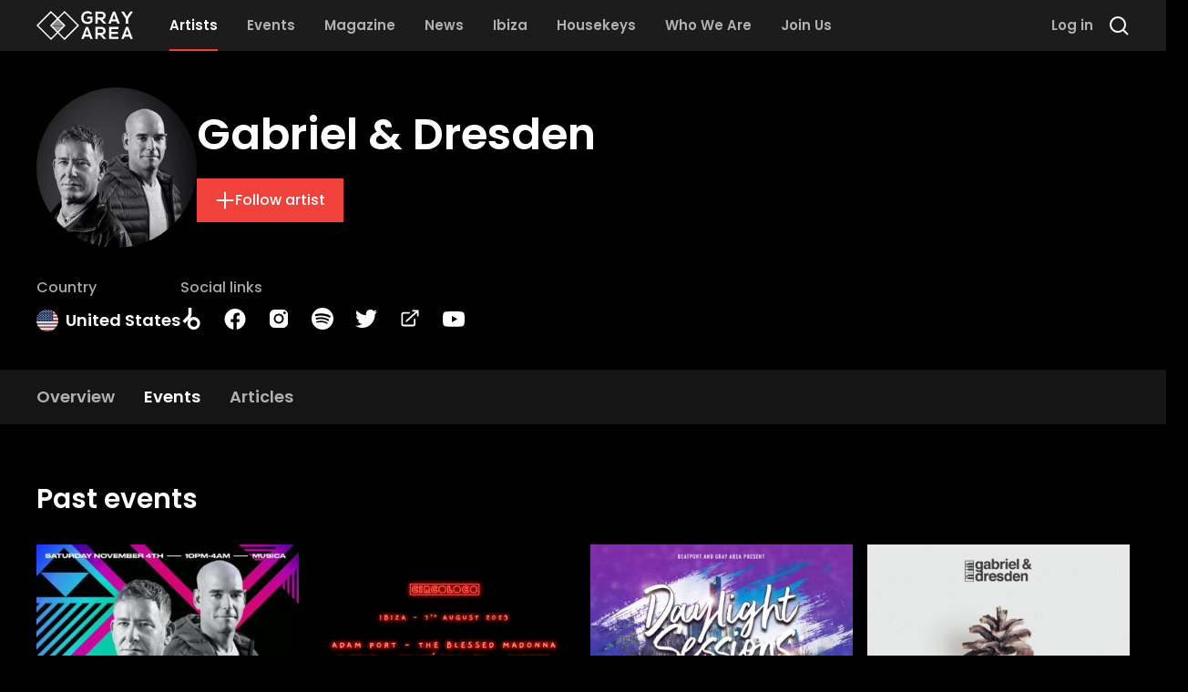

--- FILE ---
content_type: text/html; charset=utf-8
request_url: https://grayarea.co/artists/gabriel-and-dresden/events
body_size: 35430
content:
<!DOCTYPE html><html lang="en"><head><meta charSet="utf-8"/><meta name="viewport" content="width=device-width"/><meta name="theme-color" content="#1c1c1c"/><meta name="twitter:card" content="summary_large_image"/><meta name="twitter:site" content="@entergrayarea"/><meta property="fb:app_id" content="2916223851925236"/><meta property="og:url" content="https://grayarea.co/artists/gabriel-and-dresden/events"/><meta property="og:type" content="website"/><meta property="og:locale" content="en_US"/><meta property="og:site_name" content="Gray Area"/><link rel="canonical" href="https://grayarea.co/artists/gabriel-and-dresden/events"/><script type="application/ld+json">{"@context":"https://schema.org","@type":"Person","url":"https://grayarea.co/artists/gabriel-and-dresden","name":"Gabriel & Dresden","mainEntityOfPage":{"@type":"WebPage","@id":"https://grayarea.co/artists/gabriel-and-dresden/events"}}</script><title>Gabriel &amp; Dresden | Gray Area</title><meta name="robots" content="index,follow"/><meta name="description" content="Learn more about Gabriel &amp; Dresden from United States; discover more house music from around the world with Gray Area."/><meta property="og:title" content="Gabriel &amp; Dresden"/><meta property="og:description" content="Learn more about Gabriel &amp; Dresden from United States; discover more house music from around the world with Gray Area."/><meta property="og:image" content="https://cdn.sanity.io/images/pge26oqu/production/4c4d167f92769630ac441401ff4b11e5d1c4fbca-449x640.jpg?bg=000000&amp;w=1200&amp;h=630&amp;fit=fill"/><meta property="og:image:alt" content="Gabriel &amp; Dresden"/><meta property="og:image:width" content="1200"/><meta property="og:image:height" content="630"/><meta name="next-head-count" content="21"/><link rel="preload" href="/_next/static/media/decf5989f4e7f901-s.p.woff2" as="font" type="font/woff2" crossorigin="anonymous" data-next-font="size-adjust"/><link rel="preload" href="/_next/static/media/2cc74b96cdc9383d-s.p.woff2" as="font" type="font/woff2" crossorigin="anonymous" data-next-font="size-adjust"/><link rel="preload" href="/_next/static/media/c99ef75952aca458-s.p.woff2" as="font" type="font/woff2" crossorigin="anonymous" data-next-font="size-adjust"/><link rel="preload" href="/_next/static/media/7c1535108079abc4-s.p.woff2" as="font" type="font/woff2" crossorigin="anonymous" data-next-font="size-adjust"/><link rel="preload" href="/_next/static/media/cf1f69a0c8aed54d-s.p.woff2" as="font" type="font/woff2" crossorigin="anonymous" data-next-font="size-adjust"/><link rel="preload" href="/_next/static/media/8f91baacbcce7392-s.p.woff2" as="font" type="font/woff2" crossorigin="anonymous" data-next-font="size-adjust"/><link rel="preload" href="/_next/static/media/f0496e21808c976b-s.p.woff2" as="font" type="font/woff2" crossorigin="anonymous" data-next-font="size-adjust"/><link rel="preload" href="/_next/static/media/4c285fdca692ea22-s.p.woff2" as="font" type="font/woff2" crossorigin="anonymous" data-next-font="size-adjust"/><link rel="preload" href="/_next/static/media/eafabf029ad39a43-s.p.woff2" as="font" type="font/woff2" crossorigin="anonymous" data-next-font="size-adjust"/><link rel="preload" href="/_next/static/media/8888a3826f4a3af4-s.p.woff2" as="font" type="font/woff2" crossorigin="anonymous" data-next-font="size-adjust"/><link rel="preload" href="/_next/static/media/0484562807a97172-s.p.woff2" as="font" type="font/woff2" crossorigin="anonymous" data-next-font="size-adjust"/><link rel="preload" href="/_next/static/media/b957ea75a84b6ea7-s.p.woff2" as="font" type="font/woff2" crossorigin="anonymous" data-next-font="size-adjust"/><link rel="preload" href="/_next/static/media/7db6c35d839a711c-s.p.woff2" as="font" type="font/woff2" crossorigin="anonymous" data-next-font="size-adjust"/><link rel="preload" href="/_next/static/media/6245472ced48d3be-s.p.woff2" as="font" type="font/woff2" crossorigin="anonymous" data-next-font="size-adjust"/><link rel="preload" href="/_next/static/css/88818a587131c78a.css" as="style"/><link rel="stylesheet" href="/_next/static/css/88818a587131c78a.css" data-n-g=""/><noscript data-n-css=""></noscript><script defer="" nomodule="" src="/_next/static/chunks/polyfills-78c92fac7aa8fdd8.js"></script><script src="/_next/static/chunks/webpack-e07b29e9733b5b95.js" defer=""></script><script src="/_next/static/chunks/framework-23c2cd448a02c41c.js" defer=""></script><script src="/_next/static/chunks/main-c6f24811c924218c.js" defer=""></script><script src="/_next/static/chunks/pages/_app-3da16d98da0acf4f.js" defer=""></script><script src="/_next/static/chunks/5675-78d322bddc8c6dc5.js" defer=""></script><script src="/_next/static/chunks/5300-0a7c4e77a69ffd40.js" defer=""></script><script src="/_next/static/chunks/1583-251558947c3c2049.js" defer=""></script><script src="/_next/static/chunks/4887-9ef8ab4deb7eb269.js" defer=""></script><script src="/_next/static/chunks/7694-6fd33297ec7d1122.js" defer=""></script><script src="/_next/static/chunks/7570-fb07656438f0709f.js" defer=""></script><script src="/_next/static/chunks/8362-074ced1bae985f5d.js" defer=""></script><script src="/_next/static/chunks/pages/artists/%5B...slug%5D-b44402ac229a818f.js" defer=""></script><script src="/_next/static/eLG2rGZo0YWaEBLcW6bg2/_buildManifest.js" defer=""></script><script src="/_next/static/eLG2rGZo0YWaEBLcW6bg2/_ssgManifest.js" defer=""></script><style id="__jsx-1158830170">html{font-family:'__Poppins_bc37b7', '__Poppins_Fallback_bc37b7'}</style></head><body><div id="__next"><div><noscript><iframe src="https://www.googletagmanager.com/ns.html?id=GTM-WL8KSXP"
height="0" width="0" style="display:none;visibility:hidden"></iframe></noscript></div><div style="position:fixed;z-index:9999;top:16px;left:16px;right:16px;bottom:16px;pointer-events:none" class="mt-14"></div><div class="jsx-1158830170 relative flex min-h-screen flex-col"><header class="px-4 sm:px-6 md:px-8 lg:px-10 [&amp;&gt;.full-width&gt;div]:mx-auto [&amp;&gt;.full-width&gt;div]:max-w-5xl [&amp;&gt;.full-width]:-mx-4 [&amp;&gt;.full-width]:px-4 [&amp;&gt;.full-width]:sm:-mx-6 [&amp;&gt;.full-width]:sm:px-6 [&amp;&gt;.full-width]:md:-mx-8 [&amp;&gt;.full-width]:md:px-8 [&amp;&gt;.full-width]:lg:-mx-10 [&amp;&gt;.full-width]:lg:px-10 [&amp;&gt;:not(.absolute,.full-width)]:mx-auto [&amp;&gt;:not(.absolute,.full-width)]:max-w-5xl top-0 z-50 h-14 w-full bg-gray-1" style="position:sticky"><nav class="flex h-full items-center justify-between"><div class="relative flex h-full items-center [&amp;_a:not(:first-child)]:mx-4 [&amp;_a:not(:first-child)]:hidden [&amp;_a:not(:first-child)]:lg:flex"><a class="mr-6" href="/"><svg class="h-8 text-white" fill="currentColor" viewBox="0 0 960 290" xmlns="http://www.w3.org/2000/svg"><g clip-path="url(#clip0_1_63)"><path d="M423.8 144.9L278.9 0L211.9 67L144.9 0L0 144.9L144.9 289.8L211.9 222.8L278.9 289.8L423.8 144.9ZM144.9 271.3L18.5 144.9L144.9 18.5L202.7 76.3L175.2 103.8H174.8V104.2L155.2 123.8H154.8V124.2L134 144.9L202.6 213.5L144.9 271.3ZM247.6 168.5H176.2L173.7 166H250.1L247.6 168.5ZM232.7 183.5H191.2L188.7 181H235.2L232.7 183.5ZM217.7 198.4H206L203.5 195.9H220.1L217.7 198.4ZM215.2 200.9L211.9 204.2L208.6 200.9H215.2ZM222.7 193.4H201.1L198.6 190.9H225.2L222.7 193.4ZM227.7 188.5H196.1L193.6 186H230.2L227.7 188.5ZM237.6 178.5H186.1L183.6 176H240.1L237.6 178.5ZM242.6 173.5H181.1L178.6 171H245.1L242.6 173.5ZM252.6 163.6H171.2L168.7 161.1H255.1L252.6 163.6ZM257.6 158.6H166.2L163.7 156.1H260L257.6 158.6ZM262.5 153.6H161.2L158.7 151.1H265L262.5 153.6ZM267.5 148.6H156.2L153.7 146.1H270L267.5 148.6ZM153.8 143.6L156.3 141.1H267.6L270.1 143.6H153.8ZM166.2 131.2H257.6L260.1 133.7H163.8L166.2 131.2ZM161.2 136.2H262.5L265 138.7H158.7L161.2 136.2ZM255.1 128.7H168.7L171.2 126.2H252.6L255.1 128.7ZM173.7 123.7L176.2 121.2H247.6L250.1 123.7H173.7ZM186.1 111.2H237.6L240.1 113.7H183.6L186.1 111.2ZM181.2 116.2H242.7L245.2 118.7H178.7L181.2 116.2ZM235.2 108.8H188.7L191.2 106.3H232.7L235.2 108.8ZM193.6 103.8L196.1 101.3H227.7L230.2 103.8H193.6ZM206.1 91.3H217.8L220.3 93.8H203.7L206.1 91.3ZM201.1 96.3H222.7L225.2 98.8H198.6L201.1 96.3ZM208.6 88.8L211.9 85.5L215.2 88.8H208.6ZM248.6 186H249.1V185.5L263.5 171.1H264V170.6L289.7 144.9L269 124.2V123.7H268.5L249.1 104.3V103.8H248.6L221.1 76.3L278.9 18.5L405.3 144.9L278.9 271.3L221.1 213.5L248.6 186Z"></path><path d="M527.7 256.9H477.7L468.8 279.8H445.4L492 158.5H513.4L560 279.8H536.5L527.7 256.9ZM502.7 186L485.6 235.6H519.9L502.7 186Z"></path><path d="M925.9 256.9H875.9L867 279.8H843.6L890.2 158.5H911.6L958.2 279.8H934.7L925.9 256.9ZM900.9 186L883.8 235.6H918.1L900.9 186Z"></path><path d="M694 279.8H666.8L631.4 239.2H609.4V279.8H586.5V158.3C605.7 158.3 625 158.5 644.2 158.5C672.8 158.7 687.9 177.7 687.9 198.7C687.9 215.3 680.3 232.1 657.2 236.8L693.9 278.2V279.8H694ZM609.4 179.8V218.6H644.2C658.8 218.6 665 208.9 665 199.2C665 189.5 658.6 179.8 644.2 179.8H609.4Z"></path><path d="M814 279.8H723.2C723.2 239.4 723.2 198.9 723.2 158.5H814V180.7H745.9V208.6H811.6V229.9H745.9V257.3H814V279.8Z"></path><path d="M540.1 35.6C532 27.8 519.8 23.5 509.2 23.5C483.2 23.5 467.4 43.3 467.4 68.2C467.4 88.1 479 108.8 509.2 108.8C518.7 108.8 527.1 106.7 536.6 99.1V77.5H505.6V57.1H557.6V108.2C545.6 121.9 530.6 130 509.2 130C463.6 130 445.1 100 445.1 68.1C445.1 34 466.4 2.39999 509.2 2.39999C525.5 2.39999 541.8 8.59999 554.3 20.9L540.1 35.6Z"></path><path d="M694 127.3H666.8L631.4 86.7H609.4V127.3H586.5V5.79999C605.7 5.79999 625 5.99999 644.2 5.99999C672.9 6.09999 688 25.2 688 46.1C688 62.7 680.4 79.5 657.3 84.2L694 125.6V127.3ZM609.4 27.3V66.1H644.2C658.8 66.1 665 56.4 665 46.7C665 37 658.6 27.3 644.2 27.3H609.4Z"></path><path d="M900.1 56.1L932.3 6.10001H959.8V7.10001L911.5 77.2V127.2H888.6V77.2L842.1 7.10001V6.10001H869.3L900.1 56.1Z"></path><path d="M796.3 104.5H746.3L737.4 127.4H714L760.6 6H782L828.6 127.3H805L796.3 104.5ZM771.3 33.5L754.2 83.1H788.5L771.3 33.5Z"></path></g><defs><clipPath id="clip0_1_63"><rect width="959.8" height="289.7" fill="white"></rect></clipPath></defs></svg></a><a class="relative flex h-full w-max items-center border-b-2 text-2xl font-semibold text-white transition-colors lg:w-auto lg:border-b-0 lg:text-[0.93rem] border-red lg:text-white" href="/artists"><span>Artists</span><div class="absolute inset-x-0 bottom-0 hidden h-0.5 bg-red lg:block"></div></a><a class="relative flex h-full w-max items-center border-b-2 text-2xl font-semibold text-white transition-colors lg:w-auto lg:border-b-0 lg:text-[0.93rem] border-transparent lg:text-gray-4 lg:hover:text-white" href="/events"><span>Events</span></a><a class="relative flex h-full w-max items-center border-b-2 text-2xl font-semibold text-white transition-colors lg:w-auto lg:border-b-0 lg:text-[0.93rem] border-transparent lg:text-gray-4 lg:hover:text-white" href="/magazine"><span>Magazine</span></a><a class="relative flex h-full w-max items-center border-b-2 text-2xl font-semibold text-white transition-colors lg:w-auto lg:border-b-0 lg:text-[0.93rem] border-transparent lg:text-gray-4 lg:hover:text-white" href="/news"><span>News</span></a><a class="relative flex h-full w-max items-center border-b-2 text-2xl font-semibold text-white transition-colors lg:w-auto lg:border-b-0 lg:text-[0.93rem] border-transparent lg:text-gray-4 lg:hover:text-white" href="/ibiza"><span>Ibiza</span></a><a class="relative flex h-full w-max items-center border-b-2 text-2xl font-semibold text-white transition-colors lg:w-auto lg:border-b-0 lg:text-[0.93rem] border-transparent lg:text-gray-4 lg:hover:text-white" href="/housekeys"><span>Housekeys</span></a><a class="relative flex h-full w-max items-center border-b-2 text-2xl font-semibold text-white transition-colors lg:w-auto lg:border-b-0 lg:text-[0.93rem] border-transparent lg:text-gray-4 lg:hover:text-white" href="/about"><span>Who We Are</span></a><a class="relative flex h-full w-max items-center border-b-2 text-2xl font-semibold text-white transition-colors lg:w-auto lg:border-b-0 lg:text-[0.93rem] border-transparent lg:text-gray-4 lg:hover:text-white" href="/register"><span>Join Us</span></a></div><div class="relative flex h-full items-center space-x-4"><button type="button" class="flex items-center w-max font-medium transition-colors flex-row bg-transparent text-white enabled:hover:text-red text-lg gap-3 p-0 order-last lg:order-none lg:hidden"><svg class="w-6 h-6" viewBox="0 0 24 24" fill="none" xmlns="http://www.w3.org/2000/svg"><path fill-rule="evenodd" clip-rule="evenodd" d="M2 4H22V6H2V4ZM2 11H22V13H2V11ZM22 18H2V20H22V18Z" fill="currentColor"></path></svg></button><button type="button" class="flex items-center w-max font-medium transition-colors flex-row bg-transparent text-white enabled:hover:text-red text-lg gap-3 p-0"><svg class="w-6 h-6" viewBox="0 0 24 24" fill="none" xmlns="http://www.w3.org/2000/svg"><path d="M19 11C19 15.4183 15.4183 19 11 19C6.58172 19 3 15.4183 3 11C3 6.58172 6.58172 3 11 3C15.4183 3 19 6.58172 19 11Z" stroke="currentColor" stroke-width="2"></path><path d="M17 17L22 22" stroke="currentColor" stroke-width="2" stroke-linejoin="round"></path></svg></button></div></nav></header><div class="jsx-1158830170 h-full w-full flex-grow"><script>self.__wrap_n=self.__wrap_n||(self.CSS&&CSS.supports("text-wrap","balance")?1:2);self.__wrap_b=(t,n,e)=>{e=e||document.querySelector(`[data-br="${t}"]`);let s=e.parentElement,r=O=>e.style.maxWidth=O+"px";e.style.maxWidth="";let o=s.clientWidth,u=s.clientHeight,a=o/2-.25,l=o+.5,d;if(o){for(r(a),a=Math.max(e.scrollWidth,a);a+1<l;)d=Math.round((a+l)/2),r(d),s.clientHeight===u?l=d:a=d;r(l*n+o*(1-n))}e.__wrap_o||(typeof ResizeObserver!="undefined"?(e.__wrap_o=new ResizeObserver(()=>{self.__wrap_b(0,+e.dataset.brr,e)})).observe(s):process.env.NODE_ENV==="development"&&console.warn("The browser you are using does not support the ResizeObserver API. Please consider add polyfill for this API to avoid potential layout shifts or upgrade your browser. Read more: https://github.com/shuding/react-wrap-balancer#browser-support-information"))};</script><main id="page-content" class="jsx-1158830170"><div class="relative w-full overflow-hidden"><div class="absolute inset-0 scale-110 bg-cover bg-center blur-lg" style="background-image:linear-gradient(180deg, rgba(0, 0, 0, 0.5) 57%, #000000 100%), url([data-uri])"></div><div class="px-4 sm:px-6 md:px-8 lg:px-10 [&amp;&gt;.full-width&gt;div]:mx-auto [&amp;&gt;.full-width&gt;div]:max-w-5xl [&amp;&gt;.full-width]:-mx-4 [&amp;&gt;.full-width]:px-4 [&amp;&gt;.full-width]:sm:-mx-6 [&amp;&gt;.full-width]:sm:px-6 [&amp;&gt;.full-width]:md:-mx-8 [&amp;&gt;.full-width]:md:px-8 [&amp;&gt;.full-width]:lg:-mx-10 [&amp;&gt;.full-width]:lg:px-10 [&amp;&gt;:not(.absolute,.full-width)]:mx-auto [&amp;&gt;:not(.absolute,.full-width)]:max-w-5xl relative my-6 md:my-10"><div class="flex flex-col gap-2 md:flex-row md:gap-8"><div><div class="flex flex-col gap-2 md:flex-row md:items-center md:gap-8"><div class="flex-shrink-0"><div class="h-[100px] w-[100px] overflow-hidden rounded-full sm:h-[176px] sm:w-[176px]"><img alt="Photo of Gabriel &amp; Dresden" loading="lazy" width="176" height="176" decoding="async" data-nimg="1" class="relative" style="color:transparent;background-size:cover;background-position:50% 50%;background-repeat:no-repeat;background-image:url(&quot;data:image/svg+xml;charset=utf-8,%3Csvg xmlns=&#x27;http%3A//www.w3.org/2000/svg&#x27; viewBox=&#x27;0 0 176 176&#x27;%3E%3Cfilter id=&#x27;b&#x27; color-interpolation-filters=&#x27;sRGB&#x27;%3E%3CfeGaussianBlur stdDeviation=&#x27;20&#x27;/%3E%3CfeComponentTransfer%3E%3CfeFuncA type=&#x27;discrete&#x27; tableValues=&#x27;1 1&#x27;/%3E%3C/feComponentTransfer%3E%%3C/filter%3E%3Cimage preserveAspectRatio=&#x27;none&#x27; filter=&#x27;url(%23b)&#x27; x=&#x27;0&#x27; y=&#x27;0&#x27; height=&#x27;100%25&#x27; width=&#x27;100%25&#x27; href=&#x27;[data-uri]&#x27;/%3E%3C/svg%3E&quot;)" srcSet="https://cdn.sanity.io/images/pge26oqu/production/4c4d167f92769630ac441401ff4b11e5d1c4fbca-449x640.jpg?rect=0,96,449,449&amp;w=256&amp;h=256 1x, https://cdn.sanity.io/images/pge26oqu/production/4c4d167f92769630ac441401ff4b11e5d1c4fbca-449x640.jpg?rect=0,96,449,449&amp;w=384&amp;h=384 2x" src="https://cdn.sanity.io/images/pge26oqu/production/4c4d167f92769630ac441401ff4b11e5d1c4fbca-449x640.jpg?rect=0,96,449,449&amp;w=384&amp;h=384"/></div></div><div class="flex flex-col"><h1 class="text-3xl font-semibold text-white sm:text-5xl">Gabriel &amp; Dresden</h1><div class="mt-4 flex flex-wrap gap-4 md:mt-6"><button type="button" class="flex items-center w-max font-medium transition-colors flex-row bg-red text-white enabled:hover:bg-red/80 text-base px-5 py-3 gap-3"><svg class="w-[1.375rem] h-[1.375rem]" viewBox="0 0 24 24" fill="none" xmlns="http://www.w3.org/2000/svg"><path d="M12 22V12M12 2V12M12 12H2M12 12H22" stroke="currentColor" stroke-width="2"></path></svg><span>Follow artist</span></button></div></div></div><div class="mt-4 flex flex-wrap items-start gap-x-8 gap-y-2 text-white md:mt-8"><div><div class="mb-2.5 text-xs font-medium text-gray-4 sm:text-base">Country</div><div class="font-semibold sm:text-lg flex items-center"><img alt="United States" loading="lazy" width="24" height="24" decoding="async" data-nimg="1" class="mr-2 h-[18px] w-[18px] rounded-full sm:h-6 sm:w-6" style="color:transparent" src="/images/flags/us.svg"/><div class="font-semibold sm:text-lg">United States</div></div></div><div><div class="mb-2.5 text-xs font-medium text-gray-4 sm:text-base">Social links</div><div class="font-semibold sm:text-lg"><div class="flex items-center space-x-6"><a href="https://www.beatport.com/artist/gabriel-dresden/1777" class="flex items-center w-max font-medium transition-colors flex-row bg-transparent text-white enabled:hover:text-red text-lg gap-3 p-0" target="_blank" rel="noopener noreferrer"><svg class="w-6 h-6" viewBox="0 0 24 24" xmlns="http://www.w3.org/2000/svg"><path d="M14.668 24c-3.857 0-6.935-3.039-6.935-6.974a6.98 6.98 0 011.812-4.714l-4.714 4.714-2.474-2.474 5.319-5.26c.72-.72 1.09-1.656 1.09-2.688V0h3.487v6.604c0 2.026-.72 3.74-2.123 5.143l-.156.156a6.945 6.945 0 014.694-1.812c3.955 0 6.975 3.136 6.975 6.935A6.943 6.943 0 0114.668 24zm0-10.714c-2.123 0-3.779 1.753-3.779 3.74 0 2.045 1.675 3.78 3.78 3.78a3.804 3.804 0 003.818-3.78c0-2.065-1.715-3.74-3.819-3.74Z" fill="currentColor"></path></svg></a><a href="https://www.facebook.com/gabrielanddresden/" class="flex items-center w-max font-medium transition-colors flex-row bg-transparent text-white enabled:hover:text-red text-lg gap-3 p-0" target="_blank" rel="noopener noreferrer"><svg class="w-6 h-6" viewBox="0 0 22 23" fill="none" xmlns="http://www.w3.org/2000/svg"><path d="M22 11.994C22 5.91818 17.0758 0.993958 11 0.993958C4.92422 0.993958 0 5.91818 0 11.994C0 17.4854 4.02187 22.0358 9.28125 22.8608V15.1736H6.48828V11.994H9.28125V9.57052C9.28125 6.81407 10.9227 5.29083 13.4363 5.29083C14.6395 5.29083 15.8984 5.50568 15.8984 5.50568V8.21271H14.5105C13.1441 8.21271 12.7188 9.06134 12.7188 9.93146V11.994H15.7695L15.2818 15.1736H12.7188V22.8608C17.9781 22.0358 22 17.4854 22 11.994Z" fill="currentColor"></path></svg></a><a href="https://www.instagram.com/gabrielndresden/?hl=en" class="flex items-center w-max font-medium transition-colors flex-row bg-transparent text-white enabled:hover:text-red text-lg gap-3 p-0" target="_blank" rel="noopener noreferrer"><svg class="w-6 h-6" viewBox="0 0 24 24" fill="none" xmlns="http://www.w3.org/2000/svg"><path fill-rule="evenodd" clip-rule="evenodd" d="M7.45455 2C4.44208 2 2 4.44208 2 7.45455V16.5455C2 19.5579 4.44208 22 7.45455 22H16.5455C19.5579 22 22 19.5579 22 16.5455V7.45455C22 4.44208 19.5579 2 16.5455 2H7.45455ZM19.7273 5.63636C19.7273 6.38948 19.1168 7 18.3636 7C17.6105 7 17 6.38948 17 5.63636C17 4.88325 17.6105 4.27273 18.3636 4.27273C19.1168 4.27273 19.7273 4.88325 19.7273 5.63636ZM12 8.36364C9.99169 8.36364 8.36364 9.99169 8.36364 12C8.36364 14.0083 9.99169 15.6364 12 15.6364C14.0083 15.6364 15.6364 14.0083 15.6364 12C15.6364 9.99169 14.0083 8.36364 12 8.36364ZM6.54545 12C6.54545 8.98754 8.98754 6.54545 12 6.54545C15.0125 6.54545 17.4545 8.98754 17.4545 12C17.4545 15.0125 15.0125 17.4545 12 17.4545C8.98754 17.4545 6.54545 15.0125 6.54545 12Z" fill="currentColor"></path></svg></a><a href="https://open.spotify.com/artist/64KfnYe81Wld2AkG4bkGIV" class="flex items-center w-max font-medium transition-colors flex-row bg-transparent text-white enabled:hover:text-red text-lg gap-3 p-0" target="_blank" rel="noopener noreferrer"><svg class="w-6 h-6" viewBox="0 0 22 22" fill="none" xmlns="http://www.w3.org/2000/svg"><path d="M11 22C17.072 22 22 17.072 22 11C22 4.928 17.072 0 11 0C4.928 0 0 4.928 0 11C0 17.072 4.928 22 11 22ZM15.466 16.1847V16.1856C14.7262 16.1856 12.3897 13.5933 5.82267 14.9389C5.64942 14.9838 5.423 15.0544 5.29467 15.0544C4.45592 15.0544 4.2955 13.7995 5.1975 13.6079C8.83025 12.8058 12.5427 12.8764 15.7089 14.7703C16.4642 15.2524 16.1434 16.1847 15.466 16.1847ZM16.6604 13.2761C16.5568 13.2486 16.5871 13.3393 16.1132 13.09C13.3402 11.4492 9.20792 10.7873 5.53025 11.7856C5.31758 11.8433 5.20208 11.9011 5.00225 11.9011C4.0205 11.9011 3.76017 10.4243 4.82992 10.1228C9.15292 8.90817 13.7903 9.61675 17.0188 11.5372C17.3782 11.7498 17.5203 12.0258 17.5203 12.4107C17.5157 12.8892 17.1435 13.2761 16.6604 13.2761ZM4.169 6.41483C8.31508 5.20117 14.5897 5.58433 18.491 7.86133C19.4911 8.43792 19.0978 9.89633 18.0345 9.89633L18.0336 9.89542C17.8026 9.89542 17.6605 9.83767 17.4607 9.72217C14.3046 7.8375 8.657 7.38558 5.00317 8.40583C4.84275 8.44983 4.64292 8.52042 4.43025 8.52042C3.8445 8.52042 3.39717 8.063 3.39717 7.47358C3.39717 6.87133 3.77025 6.53033 4.169 6.41483Z" fill="currentColor"></path></svg></a><a href="https://twitter.com/gabrielndresden?s=11&amp;t=hwb5Ju9nfXhscRJVTfPtNA" class="flex items-center w-max font-medium transition-colors flex-row bg-transparent text-white enabled:hover:text-red text-lg gap-3 p-0" target="_blank" rel="noopener noreferrer"><svg class="w-6 h-6" viewBox="0 0 24 24" fill="none" xmlns="http://www.w3.org/2000/svg"><path d="M24 4.36769C23.1075 4.76923 22.1565 5.03538 21.165 5.16462C22.185 4.54 22.9635 3.55846 23.3295 2.37538C22.3785 2.95692 21.3285 3.36769 20.2095 3.59692C19.3065 2.61077 18.0195 2 16.6155 2C13.8915 2 11.6985 4.26769 11.6985 7.04769C11.6985 7.44769 11.7315 7.83231 11.8125 8.19846C7.722 7.99385 4.1025 5.98308 1.671 2.92C1.2465 3.67538 0.9975 4.54 0.9975 5.47077C0.9975 7.21846 1.875 8.76769 3.183 9.66462C2.3925 9.64923 1.617 9.41385 0.96 9.04308C0.96 9.05846 0.96 9.07846 0.96 9.09846C0.96 11.5508 2.6655 13.5877 4.902 14.0569C4.5015 14.1692 4.065 14.2231 3.612 14.2231C3.297 14.2231 2.979 14.2046 2.6805 14.1369C3.318 16.1354 5.127 17.6046 7.278 17.6523C5.604 18.9954 3.4785 19.8046 1.1775 19.8046C0.774 19.8046 0.387 19.7862 0 19.7354C2.1795 21.1769 4.7625 22 7.548 22C16.602 22 21.552 14.3077 21.552 7.64C21.552 7.41692 21.5445 7.20154 21.534 6.98769C22.5105 6.27692 23.331 5.38923 24 4.36769Z" fill="currentColor"></path></svg></a><a href="https://gabrielanddresden.com/" class="flex items-center w-max font-medium transition-colors flex-row bg-transparent text-white enabled:hover:text-red text-lg gap-3 p-0" target="_blank" rel="noopener noreferrer"><svg xmlns="http://www.w3.org/2000/svg" viewBox="0 0 20 20" fill="currentColor" class="w-6 h-6"><path fill-rule="evenodd" d="M4.25 5.5a.75.75 0 00-.75.75v8.5c0 .414.336.75.75.75h8.5a.75.75 0 00.75-.75v-4a.75.75 0 011.5 0v4A2.25 2.25 0 0112.75 17h-8.5A2.25 2.25 0 012 14.75v-8.5A2.25 2.25 0 014.25 4h5a.75.75 0 010 1.5h-5z" clip-rule="evenodd"></path><path fill-rule="evenodd" d="M6.194 12.753a.75.75 0 001.06.053L16.5 4.44v2.81a.75.75 0 001.5 0v-4.5a.75.75 0 00-.75-.75h-4.5a.75.75 0 000 1.5h2.553l-9.056 8.194a.75.75 0 00-.053 1.06z" clip-rule="evenodd"></path></svg></a><a href="https://www.youtube.com/channel/UCNvTcw0cRYlGk-yB2k6PJDQ" class="flex items-center w-max font-medium transition-colors flex-row bg-transparent text-white enabled:hover:text-red text-lg gap-3 p-0" target="_blank" rel="noopener noreferrer"><svg class="w-6 h-6" viewBox="0 0 24 24" fill="none" xmlns="http://www.w3.org/2000/svg"><path d="M23.4979 6.62317C23.3612 6.11457 23.0931 5.65083 22.7207 5.27842C22.3483 4.90601 21.8846 4.63799 21.376 4.50122C19.5046 4 12 4 12 4C12 4 4.49537 4 2.62378 4.50146C2.11518 4.63824 1.65145 4.90625 1.27903 5.27867C0.906619 5.65108 0.638603 6.11481 0.501829 6.62341C-1.19209e-07 8.49475 0 12.3996 0 12.3996C0 12.3996 5.96046e-08 16.3045 0.501585 18.176C0.638359 18.6846 0.906376 19.1483 1.27879 19.5207C1.6512 19.8931 2.11493 20.1611 2.62354 20.2979C4.49512 20.7994 11.9998 20.7994 11.9998 20.7994C11.9998 20.7994 19.5044 20.7994 21.376 20.2979C21.8846 20.1611 22.3483 19.8931 22.7207 19.5207C23.0931 19.1483 23.3612 18.6846 23.4979 18.176C24 16.3045 24 12.3996 24 12.3996C24 12.3996 24 8.49475 23.4979 6.62317ZM9.88573 16.0163V8.8167L16.1206 12.4167L9.88573 16.0163Z" fill="currentColor"></path></svg></a></div></div></div></div></div></div></div></div><div id="entity-header-nav"></div><div class="sticky top-14 z-30 bg-gray-1/[.75] backdrop-blur-2xl"><div class="px-4 sm:px-6 md:px-8 lg:px-10 [&amp;&gt;.full-width&gt;div]:mx-auto [&amp;&gt;.full-width&gt;div]:max-w-5xl [&amp;&gt;.full-width]:-mx-4 [&amp;&gt;.full-width]:px-4 [&amp;&gt;.full-width]:sm:-mx-6 [&amp;&gt;.full-width]:sm:px-6 [&amp;&gt;.full-width]:md:-mx-8 [&amp;&gt;.full-width]:md:px-8 [&amp;&gt;.full-width]:lg:-mx-10 [&amp;&gt;.full-width]:lg:px-10 [&amp;&gt;:not(.absolute,.full-width)]:mx-auto [&amp;&gt;:not(.absolute,.full-width)]:max-w-5xl"><div class="flex items-center gap-4"><div class="flex w-full flex-col gap-2 pt-4"><div class="embla relative -mx-4 md:mx-0"><div class="absolute inset-y-0 left-0 z-10 h-full w-4 bg-gradient-to-r from-gray-1 transition-opacity sm:opacity-0"></div><div class="embla__viewport w-full overflow-hidden px-4 md:px-0"><nav class="embla__container flex items-center space-x-8"><a href="/artists/gabriel-and-dresden" class="embla__slide relative block flex-shrink-0 pb-4 font-semibold transition-colors border-transparent text-gray-4 hover:text-white sm:text-lg" style="flex:0 0 auto;min-width:0"><span>Overview</span></a><a href="/artists/gabriel-and-dresden/events" class="embla__slide relative block flex-shrink-0 pb-4 font-semibold transition-colors border-red text-white sm:text-lg" style="flex:0 0 auto;min-width:0"><span>Events</span></a><a href="/artists/gabriel-and-dresden/articles" class="embla__slide relative block flex-shrink-0 pb-4 font-semibold transition-colors border-transparent text-gray-4 hover:text-white sm:text-lg" style="flex:0 0 auto;min-width:0"><span>Articles</span></a></nav></div><div class="absolute inset-y-0 right-0 z-10 h-full w-4 bg-gradient-to-l from-gray-1 transition-opacity sm:opacity-100"></div></div></div></div></div></div><div class="px-4 sm:px-6 md:px-8 lg:px-10 [&amp;&gt;.full-width&gt;div]:mx-auto [&amp;&gt;.full-width&gt;div]:max-w-5xl [&amp;&gt;.full-width]:-mx-4 [&amp;&gt;.full-width]:px-4 [&amp;&gt;.full-width]:sm:-mx-6 [&amp;&gt;.full-width]:sm:px-6 [&amp;&gt;.full-width]:md:-mx-8 [&amp;&gt;.full-width]:md:px-8 [&amp;&gt;.full-width]:lg:-mx-10 [&amp;&gt;.full-width]:lg:px-10 [&amp;&gt;:not(.absolute,.full-width)]:mx-auto [&amp;&gt;:not(.absolute,.full-width)]:max-w-5xl mb-16 mt-10"><div class="space-y-8"><div class=""><div class="my-16"><div class="mb-5 flex flex-wrap items-center justify-between gap-x-8 gap-y-2 empty:hidden md:mb-8"><div class="mb-5 space-y-4 md:mb-8 !mb-0"><h2 class="font-semibold text-white text-2xl sm:text-3xl">Past events</h2></div></div><div class="relative -mx-4 w-screen md:w-auto hidden md:hidden"><div class="absolute inset-y-0 left-0 z-10 hidden w-4 bg-gradient-to-r from-black lg:block"></div><div class="absolute inset-y-0 right-0 z-10 hidden w-4 bg-gradient-to-l from-black lg:block"></div><div class="embla__viewport relative overflow-hidden pl-4 md:pl-0 md:pr-4"><div class="embla__container flex gap-4"><div class="embla__slide slide group flex-shrink-0 md:ml-4" style="opacity:1"><div class="relative w-full group-[.slide]:w-[180px] group-[.slide]:sm:w-[270px]"><a class="aspect-h-1 aspect-w-1 block w-full" href="/events/gabriel-and-dresden-headline-nyc-nov-4-2023"><div><img alt="" loading="lazy" width="350" height="350" decoding="async" data-nimg="1" class="relative" style="color:transparent;background-size:cover;background-position:50% 50%;background-repeat:no-repeat;background-image:url(&quot;data:image/svg+xml;charset=utf-8,%3Csvg xmlns=&#x27;http%3A//www.w3.org/2000/svg&#x27; viewBox=&#x27;0 0 350 350&#x27;%3E%3Cfilter id=&#x27;b&#x27; color-interpolation-filters=&#x27;sRGB&#x27;%3E%3CfeGaussianBlur stdDeviation=&#x27;20&#x27;/%3E%3CfeComponentTransfer%3E%3CfeFuncA type=&#x27;discrete&#x27; tableValues=&#x27;1 1&#x27;/%3E%3C/feComponentTransfer%3E%%3C/filter%3E%3Cimage preserveAspectRatio=&#x27;none&#x27; filter=&#x27;url(%23b)&#x27; x=&#x27;0&#x27; y=&#x27;0&#x27; height=&#x27;100%25&#x27; width=&#x27;100%25&#x27; href=&#x27;[data-uri]&#x27;/%3E%3C/svg%3E&quot;)" srcSet="https://cdn.sanity.io/images/pge26oqu/production/1a7f4e8dc5fb919d1ba82662c5cd6f3665e042e1-1080x1080.jpg?w=384&amp;h=384 1x, https://cdn.sanity.io/images/pge26oqu/production/1a7f4e8dc5fb919d1ba82662c5cd6f3665e042e1-1080x1080.jpg?w=750&amp;h=750 2x" src="https://cdn.sanity.io/images/pge26oqu/production/1a7f4e8dc5fb919d1ba82662c5cd6f3665e042e1-1080x1080.jpg?w=750&amp;h=750"/></div></a><div class="flex flex-col justify-between py-3"><a href="/events/gabriel-and-dresden-headline-nyc-nov-4-2023"><p class="mb-0.5 font-medium !leading-tight text-white sm:text-lg">Gabriel &amp; Dresden [5 Hr Set] + Guests</p></a><div class="mt-0.5 flex items-center gap-1.5"><svg class="w-5 text-white" fill="currentColor" viewBox="0 0 790 541" xmlns="http://www.w3.org/2000/svg"><g clip-path="url(#clip0_1_62)"><path d="M789.9 270.1L519.9 0L395 124.9L270.1 0L0 270.1L270.1 540.2L395 415.2L519.9 540.1L789.9 270.1ZM270.1 505.7L34.4 270.1L270.1 34.4L377.8 142.1L326.5 193.4H325.8V194.1L289.3 230.6H288.6V231.3L249.8 270.1L377.8 398L270.1 505.7ZM461.6 314.2H328.4L323.8 309.6H466.2L461.6 314.2ZM433.7 342H356.3L351.7 337.4H438.4L433.7 342ZM405.8 369.9H384.1L379.5 365.3H410.5L405.8 369.9ZM401.2 374.5L395 380.7L388.8 374.5H401.2ZM415.1 360.6H374.8L370.2 356H419.8L415.1 360.6ZM424.4 351.3H365.5L360.9 346.7H429L424.4 351.3ZM443 332.7H347L342.4 328.1H447.7L443 332.7ZM452.3 323.4H337.7L333.1 318.8H457L452.3 323.4ZM470.8 304.9H319.1L314.5 300.3H475.5L470.8 304.9ZM480.1 295.6H309.8L305.2 291H484.8L480.1 295.6ZM489.4 286.3H300.5L295.9 281.7H494.1L489.4 286.3ZM498.7 277H291.2L286.6 272.4H503.3L498.7 277ZM286.6 267.7L291.2 263.1H498.7L503.3 267.7H286.6ZM309.8 244.5H480.1L484.7 249.1H305.2L309.8 244.5ZM300.5 253.8H489.4L494 258.4H295.9L300.5 253.8ZM475.5 239.9H314.5L319.1 235.3H470.8L475.5 239.9ZM323.7 230.6L328.3 226H461.5L466.1 230.6H323.7ZM347 207.4H443L447.6 212H342.3L347 207.4ZM337.7 216.7H452.3L456.9 221.3H333L337.7 216.7ZM438.3 202.7H351.6L356.2 198.1H433.6L438.3 202.7ZM360.9 193.4L365.5 188.8H424.4L429 193.4H360.9ZM384.1 170.2H405.8L410.4 174.8H379.4L384.1 170.2ZM374.8 179.5H415.1L419.7 184.1H370.1L374.8 179.5ZM388.8 165.6L395 159.4L401.2 165.6H388.8ZM463.5 346.7H464.4V345.8L491.3 318.9H492.2V318L540 270.2L501.5 231.7V230.8H500.6L464.4 194.6V193.7H463.5L412.2 142.4L519.9 34.4L755.5 270L519.9 505.7L412.2 398L463.5 346.7Z"></path></g><defs><clipPath id="clip0_1_62"><rect width="789.9" height="540.1" fill="white"></rect></clipPath></defs></svg><span class="text-xs text-gray-4">Gray Area event</span></div><div class="mt-1.5 text-xs font-light text-gray-4 sm:text-sm"><a href="/events/gabriel-and-dresden-headline-nyc-nov-4-2023"><p>Musica NYC</p><p class="text-xs">New York, New York</p></a><div class="mt-1 space-x-1"><span>Nov 4, 2023</span><svg class="inline h-1.5 w-1.5" viewBox="0 0 6 7" fill="none" xmlns="http://www.w3.org/2000/svg"><path d="M3 5.65147L5.15147 3.5L3 1.34853L0.848528 3.5L3 5.65147Z" stroke="currentColor" stroke-width="1.2"></path></svg><span>10 PM</span></div></div></div></div></div><div class="embla__slide slide group flex-shrink-0" style="opacity:1"><div class="relative w-full group-[.slide]:w-[180px] group-[.slide]:sm:w-[270px]"><a class="aspect-h-1 aspect-w-1 block w-full" href="/events/circoloco-aug-7-2023"><div><img alt="" loading="lazy" width="350" height="350" decoding="async" data-nimg="1" class="relative" style="color:transparent;background-size:cover;background-position:50% 50%;background-repeat:no-repeat;background-image:url(&quot;data:image/svg+xml;charset=utf-8,%3Csvg xmlns=&#x27;http%3A//www.w3.org/2000/svg&#x27; viewBox=&#x27;0 0 350 350&#x27;%3E%3Cfilter id=&#x27;b&#x27; color-interpolation-filters=&#x27;sRGB&#x27;%3E%3CfeGaussianBlur stdDeviation=&#x27;20&#x27;/%3E%3CfeComponentTransfer%3E%3CfeFuncA type=&#x27;discrete&#x27; tableValues=&#x27;1 1&#x27;/%3E%3C/feComponentTransfer%3E%%3C/filter%3E%3Cimage preserveAspectRatio=&#x27;none&#x27; filter=&#x27;url(%23b)&#x27; x=&#x27;0&#x27; y=&#x27;0&#x27; height=&#x27;100%25&#x27; width=&#x27;100%25&#x27; href=&#x27;[data-uri]&#x27;/%3E%3C/svg%3E&quot;)" srcSet="https://cdn.sanity.io/images/pge26oqu/production/590cf3ff80f49601819ae4301fea814ef35eb3ca-1080x1080.jpg?w=384&amp;h=384 1x, https://cdn.sanity.io/images/pge26oqu/production/590cf3ff80f49601819ae4301fea814ef35eb3ca-1080x1080.jpg?w=750&amp;h=750 2x" src="https://cdn.sanity.io/images/pge26oqu/production/590cf3ff80f49601819ae4301fea814ef35eb3ca-1080x1080.jpg?w=750&amp;h=750"/></div></a><div class="flex flex-col justify-between py-3"><a href="/events/circoloco-aug-7-2023"><p class="mb-0.5 font-medium !leading-tight text-white sm:text-lg">Circoloco</p></a><div class="mt-1.5 text-xs font-light text-gray-4 sm:text-sm"><a href="/events/circoloco-aug-7-2023"><p>DC-10 Ibiza</p><p class="text-xs">Sant Josep de sa Talaia, Spain</p></a><div class="mt-1 space-x-1"><span>Aug 7, 2023</span><svg class="inline h-1.5 w-1.5" viewBox="0 0 6 7" fill="none" xmlns="http://www.w3.org/2000/svg"><path d="M3 5.65147L5.15147 3.5L3 1.34853L0.848528 3.5L3 5.65147Z" stroke="currentColor" stroke-width="1.2"></path></svg><span>6 PM</span></div></div></div></div></div><div class="embla__slide slide group flex-shrink-0" style="opacity:1"><div class="relative w-full group-[.slide]:w-[180px] group-[.slide]:sm:w-[270px]"><a class="aspect-h-1 aspect-w-1 block w-full" href="/events/daylight-sessions-w-dirty-south-cid-gabriel-and-dresden-sam-allan"><div><img alt="" loading="lazy" width="350" height="350" decoding="async" data-nimg="1" class="relative" style="color:transparent;background-size:cover;background-position:50% 50%;background-repeat:no-repeat;background-image:url(&quot;data:image/svg+xml;charset=utf-8,%3Csvg xmlns=&#x27;http%3A//www.w3.org/2000/svg&#x27; viewBox=&#x27;0 0 350 350&#x27;%3E%3Cfilter id=&#x27;b&#x27; color-interpolation-filters=&#x27;sRGB&#x27;%3E%3CfeGaussianBlur stdDeviation=&#x27;20&#x27;/%3E%3CfeComponentTransfer%3E%3CfeFuncA type=&#x27;discrete&#x27; tableValues=&#x27;1 1&#x27;/%3E%3C/feComponentTransfer%3E%%3C/filter%3E%3Cimage preserveAspectRatio=&#x27;none&#x27; filter=&#x27;url(%23b)&#x27; x=&#x27;0&#x27; y=&#x27;0&#x27; height=&#x27;100%25&#x27; width=&#x27;100%25&#x27; href=&#x27;[data-uri]&#x27;/%3E%3C/svg%3E&quot;)" srcSet="https://cdn.sanity.io/images/pge26oqu/production/ed89e6bc98045f3010a31debb34f3ba315b5e09b-1600x1600.jpg?w=384&amp;h=384 1x, https://cdn.sanity.io/images/pge26oqu/production/ed89e6bc98045f3010a31debb34f3ba315b5e09b-1600x1600.jpg?w=750&amp;h=750 2x" src="https://cdn.sanity.io/images/pge26oqu/production/ed89e6bc98045f3010a31debb34f3ba315b5e09b-1600x1600.jpg?w=750&amp;h=750"/></div></a><div class="flex flex-col justify-between py-3"><a href="/events/daylight-sessions-w-dirty-south-cid-gabriel-and-dresden-sam-allan"><p class="mb-0.5 font-medium !leading-tight text-white sm:text-lg">Daylight Sessions 05 w/ Dirty South, CID, Gabriel &amp; Dresden, Sam Allan</p></a><div class="mt-0.5 flex items-center gap-1.5"><svg xmlns="http://www.w3.org/2000/svg" fill="none" viewBox="0 0 24 24" stroke-width="1.5" stroke="currentColor" class="h-5 w-5 text-white"><path stroke-linecap="round" stroke-linejoin="round" d="M9.348 14.651a3.75 3.75 0 010-5.303m5.304 0a3.75 3.75 0 010 5.303m-7.425 2.122a6.75 6.75 0 010-9.546m9.546 0a6.75 6.75 0 010 9.546M5.106 18.894c-3.808-3.808-3.808-9.98 0-13.789m13.788 0c3.808 3.808 3.808 9.981 0 13.79M12 12h.008v.007H12V12zm.375 0a.375.375 0 11-.75 0 .375.375 0 01.75 0z"></path></svg><span class="text-xs text-gray-4">Virtual event</span></div><div class="mt-1.5 text-xs font-light text-gray-4 sm:text-sm"><div class="mt-1 space-x-1"><span>Feb 19, 2021</span><svg class="inline h-1.5 w-1.5" viewBox="0 0 6 7" fill="none" xmlns="http://www.w3.org/2000/svg"><path d="M3 5.65147L5.15147 3.5L3 1.34853L0.848528 3.5L3 5.65147Z" stroke="currentColor" stroke-width="1.2"></path></svg><span>12 PM</span></div></div></div></div></div><div class="embla__slide slide group flex-shrink-0" style="opacity:1"><div class="relative w-full group-[.slide]:w-[180px] group-[.slide]:sm:w-[270px]"><a class="aspect-h-1 aspect-w-1 block w-full" href="/events/gabriel-and-dresden-remedy-album-tour"><div><img alt="" loading="lazy" width="350" height="350" decoding="async" data-nimg="1" class="relative" style="color:transparent;background-size:cover;background-position:50% 50%;background-repeat:no-repeat;background-image:url(&quot;data:image/svg+xml;charset=utf-8,%3Csvg xmlns=&#x27;http%3A//www.w3.org/2000/svg&#x27; viewBox=&#x27;0 0 350 350&#x27;%3E%3Cfilter id=&#x27;b&#x27; color-interpolation-filters=&#x27;sRGB&#x27;%3E%3CfeGaussianBlur stdDeviation=&#x27;20&#x27;/%3E%3C/filter%3E%3Cimage preserveAspectRatio=&#x27;none&#x27; filter=&#x27;url(%23b)&#x27; x=&#x27;0&#x27; y=&#x27;0&#x27; height=&#x27;100%25&#x27; width=&#x27;100%25&#x27; href=&#x27;[data-uri]&#x27;/%3E%3C/svg%3E&quot;)" srcSet="https://cdn.sanity.io/images/pge26oqu/production/a3bdc76b5d05ce224b9b818c47031b802374b55a-1500x1500.png?w=384&amp;h=384 1x, https://cdn.sanity.io/images/pge26oqu/production/a3bdc76b5d05ce224b9b818c47031b802374b55a-1500x1500.png?w=750&amp;h=750 2x" src="https://cdn.sanity.io/images/pge26oqu/production/a3bdc76b5d05ce224b9b818c47031b802374b55a-1500x1500.png?w=750&amp;h=750"/></div></a><div class="flex flex-col justify-between py-3"><a href="/events/gabriel-and-dresden-remedy-album-tour"><p class="mb-0.5 font-medium !leading-tight text-white sm:text-lg">Gabriel &amp; Dresden: Remedy Album Tour</p></a><div class="mt-0.5 flex items-center gap-1.5"><svg class="w-5 text-white" fill="currentColor" viewBox="0 0 790 541" xmlns="http://www.w3.org/2000/svg"><g clip-path="url(#clip0_1_62)"><path d="M789.9 270.1L519.9 0L395 124.9L270.1 0L0 270.1L270.1 540.2L395 415.2L519.9 540.1L789.9 270.1ZM270.1 505.7L34.4 270.1L270.1 34.4L377.8 142.1L326.5 193.4H325.8V194.1L289.3 230.6H288.6V231.3L249.8 270.1L377.8 398L270.1 505.7ZM461.6 314.2H328.4L323.8 309.6H466.2L461.6 314.2ZM433.7 342H356.3L351.7 337.4H438.4L433.7 342ZM405.8 369.9H384.1L379.5 365.3H410.5L405.8 369.9ZM401.2 374.5L395 380.7L388.8 374.5H401.2ZM415.1 360.6H374.8L370.2 356H419.8L415.1 360.6ZM424.4 351.3H365.5L360.9 346.7H429L424.4 351.3ZM443 332.7H347L342.4 328.1H447.7L443 332.7ZM452.3 323.4H337.7L333.1 318.8H457L452.3 323.4ZM470.8 304.9H319.1L314.5 300.3H475.5L470.8 304.9ZM480.1 295.6H309.8L305.2 291H484.8L480.1 295.6ZM489.4 286.3H300.5L295.9 281.7H494.1L489.4 286.3ZM498.7 277H291.2L286.6 272.4H503.3L498.7 277ZM286.6 267.7L291.2 263.1H498.7L503.3 267.7H286.6ZM309.8 244.5H480.1L484.7 249.1H305.2L309.8 244.5ZM300.5 253.8H489.4L494 258.4H295.9L300.5 253.8ZM475.5 239.9H314.5L319.1 235.3H470.8L475.5 239.9ZM323.7 230.6L328.3 226H461.5L466.1 230.6H323.7ZM347 207.4H443L447.6 212H342.3L347 207.4ZM337.7 216.7H452.3L456.9 221.3H333L337.7 216.7ZM438.3 202.7H351.6L356.2 198.1H433.6L438.3 202.7ZM360.9 193.4L365.5 188.8H424.4L429 193.4H360.9ZM384.1 170.2H405.8L410.4 174.8H379.4L384.1 170.2ZM374.8 179.5H415.1L419.7 184.1H370.1L374.8 179.5ZM388.8 165.6L395 159.4L401.2 165.6H388.8ZM463.5 346.7H464.4V345.8L491.3 318.9H492.2V318L540 270.2L501.5 231.7V230.8H500.6L464.4 194.6V193.7H463.5L412.2 142.4L519.9 34.4L755.5 270L519.9 505.7L412.2 398L463.5 346.7Z"></path></g><defs><clipPath id="clip0_1_62"><rect width="789.9" height="540.1" fill="white"></rect></clipPath></defs></svg><span class="text-xs text-gray-4">Gray Area event</span></div><div class="mt-1.5 text-xs font-light text-gray-4 sm:text-sm"><a href="/events/gabriel-and-dresden-remedy-album-tour"><p>Quantum Brooklyn</p><p class="text-xs">Brooklyn, New York</p></a><div class="mt-1 space-x-1"><span>Mar 7, 2020</span><svg class="inline h-1.5 w-1.5" viewBox="0 0 6 7" fill="none" xmlns="http://www.w3.org/2000/svg"><path d="M3 5.65147L5.15147 3.5L3 1.34853L0.848528 3.5L3 5.65147Z" stroke="currentColor" stroke-width="1.2"></path></svg><span>10 PM</span></div></div></div></div></div></div></div></div><div class="gap-4 grid grid-cols-2 md:grid md:grid-cols-4"><div style="opacity:1"><div class="relative w-full group-[.slide]:w-[180px] group-[.slide]:sm:w-[270px]"><a class="aspect-h-1 aspect-w-1 block w-full" href="/events/gabriel-and-dresden-headline-nyc-nov-4-2023"><div><img alt="" loading="lazy" width="350" height="350" decoding="async" data-nimg="1" class="relative" style="color:transparent;background-size:cover;background-position:50% 50%;background-repeat:no-repeat;background-image:url(&quot;data:image/svg+xml;charset=utf-8,%3Csvg xmlns=&#x27;http%3A//www.w3.org/2000/svg&#x27; viewBox=&#x27;0 0 350 350&#x27;%3E%3Cfilter id=&#x27;b&#x27; color-interpolation-filters=&#x27;sRGB&#x27;%3E%3CfeGaussianBlur stdDeviation=&#x27;20&#x27;/%3E%3CfeComponentTransfer%3E%3CfeFuncA type=&#x27;discrete&#x27; tableValues=&#x27;1 1&#x27;/%3E%3C/feComponentTransfer%3E%%3C/filter%3E%3Cimage preserveAspectRatio=&#x27;none&#x27; filter=&#x27;url(%23b)&#x27; x=&#x27;0&#x27; y=&#x27;0&#x27; height=&#x27;100%25&#x27; width=&#x27;100%25&#x27; href=&#x27;[data-uri]&#x27;/%3E%3C/svg%3E&quot;)" srcSet="https://cdn.sanity.io/images/pge26oqu/production/1a7f4e8dc5fb919d1ba82662c5cd6f3665e042e1-1080x1080.jpg?w=384&amp;h=384 1x, https://cdn.sanity.io/images/pge26oqu/production/1a7f4e8dc5fb919d1ba82662c5cd6f3665e042e1-1080x1080.jpg?w=750&amp;h=750 2x" src="https://cdn.sanity.io/images/pge26oqu/production/1a7f4e8dc5fb919d1ba82662c5cd6f3665e042e1-1080x1080.jpg?w=750&amp;h=750"/></div></a><div class="flex flex-col justify-between py-3"><a href="/events/gabriel-and-dresden-headline-nyc-nov-4-2023"><p class="mb-0.5 font-medium !leading-tight text-white sm:text-lg">Gabriel &amp; Dresden [5 Hr Set] + Guests</p></a><div class="mt-0.5 flex items-center gap-1.5"><svg class="w-5 text-white" fill="currentColor" viewBox="0 0 790 541" xmlns="http://www.w3.org/2000/svg"><g clip-path="url(#clip0_1_62)"><path d="M789.9 270.1L519.9 0L395 124.9L270.1 0L0 270.1L270.1 540.2L395 415.2L519.9 540.1L789.9 270.1ZM270.1 505.7L34.4 270.1L270.1 34.4L377.8 142.1L326.5 193.4H325.8V194.1L289.3 230.6H288.6V231.3L249.8 270.1L377.8 398L270.1 505.7ZM461.6 314.2H328.4L323.8 309.6H466.2L461.6 314.2ZM433.7 342H356.3L351.7 337.4H438.4L433.7 342ZM405.8 369.9H384.1L379.5 365.3H410.5L405.8 369.9ZM401.2 374.5L395 380.7L388.8 374.5H401.2ZM415.1 360.6H374.8L370.2 356H419.8L415.1 360.6ZM424.4 351.3H365.5L360.9 346.7H429L424.4 351.3ZM443 332.7H347L342.4 328.1H447.7L443 332.7ZM452.3 323.4H337.7L333.1 318.8H457L452.3 323.4ZM470.8 304.9H319.1L314.5 300.3H475.5L470.8 304.9ZM480.1 295.6H309.8L305.2 291H484.8L480.1 295.6ZM489.4 286.3H300.5L295.9 281.7H494.1L489.4 286.3ZM498.7 277H291.2L286.6 272.4H503.3L498.7 277ZM286.6 267.7L291.2 263.1H498.7L503.3 267.7H286.6ZM309.8 244.5H480.1L484.7 249.1H305.2L309.8 244.5ZM300.5 253.8H489.4L494 258.4H295.9L300.5 253.8ZM475.5 239.9H314.5L319.1 235.3H470.8L475.5 239.9ZM323.7 230.6L328.3 226H461.5L466.1 230.6H323.7ZM347 207.4H443L447.6 212H342.3L347 207.4ZM337.7 216.7H452.3L456.9 221.3H333L337.7 216.7ZM438.3 202.7H351.6L356.2 198.1H433.6L438.3 202.7ZM360.9 193.4L365.5 188.8H424.4L429 193.4H360.9ZM384.1 170.2H405.8L410.4 174.8H379.4L384.1 170.2ZM374.8 179.5H415.1L419.7 184.1H370.1L374.8 179.5ZM388.8 165.6L395 159.4L401.2 165.6H388.8ZM463.5 346.7H464.4V345.8L491.3 318.9H492.2V318L540 270.2L501.5 231.7V230.8H500.6L464.4 194.6V193.7H463.5L412.2 142.4L519.9 34.4L755.5 270L519.9 505.7L412.2 398L463.5 346.7Z"></path></g><defs><clipPath id="clip0_1_62"><rect width="789.9" height="540.1" fill="white"></rect></clipPath></defs></svg><span class="text-xs text-gray-4">Gray Area event</span></div><div class="mt-1.5 text-xs font-light text-gray-4 sm:text-sm"><a href="/events/gabriel-and-dresden-headline-nyc-nov-4-2023"><p>Musica NYC</p><p class="text-xs">New York, New York</p></a><div class="mt-1 space-x-1"><span>Nov 4, 2023</span><svg class="inline h-1.5 w-1.5" viewBox="0 0 6 7" fill="none" xmlns="http://www.w3.org/2000/svg"><path d="M3 5.65147L5.15147 3.5L3 1.34853L0.848528 3.5L3 5.65147Z" stroke="currentColor" stroke-width="1.2"></path></svg><span>10 PM</span></div></div></div></div></div><div style="opacity:1"><div class="relative w-full group-[.slide]:w-[180px] group-[.slide]:sm:w-[270px]"><a class="aspect-h-1 aspect-w-1 block w-full" href="/events/circoloco-aug-7-2023"><div><img alt="" loading="lazy" width="350" height="350" decoding="async" data-nimg="1" class="relative" style="color:transparent;background-size:cover;background-position:50% 50%;background-repeat:no-repeat;background-image:url(&quot;data:image/svg+xml;charset=utf-8,%3Csvg xmlns=&#x27;http%3A//www.w3.org/2000/svg&#x27; viewBox=&#x27;0 0 350 350&#x27;%3E%3Cfilter id=&#x27;b&#x27; color-interpolation-filters=&#x27;sRGB&#x27;%3E%3CfeGaussianBlur stdDeviation=&#x27;20&#x27;/%3E%3CfeComponentTransfer%3E%3CfeFuncA type=&#x27;discrete&#x27; tableValues=&#x27;1 1&#x27;/%3E%3C/feComponentTransfer%3E%%3C/filter%3E%3Cimage preserveAspectRatio=&#x27;none&#x27; filter=&#x27;url(%23b)&#x27; x=&#x27;0&#x27; y=&#x27;0&#x27; height=&#x27;100%25&#x27; width=&#x27;100%25&#x27; href=&#x27;[data-uri]&#x27;/%3E%3C/svg%3E&quot;)" srcSet="https://cdn.sanity.io/images/pge26oqu/production/590cf3ff80f49601819ae4301fea814ef35eb3ca-1080x1080.jpg?w=384&amp;h=384 1x, https://cdn.sanity.io/images/pge26oqu/production/590cf3ff80f49601819ae4301fea814ef35eb3ca-1080x1080.jpg?w=750&amp;h=750 2x" src="https://cdn.sanity.io/images/pge26oqu/production/590cf3ff80f49601819ae4301fea814ef35eb3ca-1080x1080.jpg?w=750&amp;h=750"/></div></a><div class="flex flex-col justify-between py-3"><a href="/events/circoloco-aug-7-2023"><p class="mb-0.5 font-medium !leading-tight text-white sm:text-lg">Circoloco</p></a><div class="mt-1.5 text-xs font-light text-gray-4 sm:text-sm"><a href="/events/circoloco-aug-7-2023"><p>DC-10 Ibiza</p><p class="text-xs">Sant Josep de sa Talaia, Spain</p></a><div class="mt-1 space-x-1"><span>Aug 7, 2023</span><svg class="inline h-1.5 w-1.5" viewBox="0 0 6 7" fill="none" xmlns="http://www.w3.org/2000/svg"><path d="M3 5.65147L5.15147 3.5L3 1.34853L0.848528 3.5L3 5.65147Z" stroke="currentColor" stroke-width="1.2"></path></svg><span>6 PM</span></div></div></div></div></div><div style="opacity:1"><div class="relative w-full group-[.slide]:w-[180px] group-[.slide]:sm:w-[270px]"><a class="aspect-h-1 aspect-w-1 block w-full" href="/events/daylight-sessions-w-dirty-south-cid-gabriel-and-dresden-sam-allan"><div><img alt="" loading="lazy" width="350" height="350" decoding="async" data-nimg="1" class="relative" style="color:transparent;background-size:cover;background-position:50% 50%;background-repeat:no-repeat;background-image:url(&quot;data:image/svg+xml;charset=utf-8,%3Csvg xmlns=&#x27;http%3A//www.w3.org/2000/svg&#x27; viewBox=&#x27;0 0 350 350&#x27;%3E%3Cfilter id=&#x27;b&#x27; color-interpolation-filters=&#x27;sRGB&#x27;%3E%3CfeGaussianBlur stdDeviation=&#x27;20&#x27;/%3E%3CfeComponentTransfer%3E%3CfeFuncA type=&#x27;discrete&#x27; tableValues=&#x27;1 1&#x27;/%3E%3C/feComponentTransfer%3E%%3C/filter%3E%3Cimage preserveAspectRatio=&#x27;none&#x27; filter=&#x27;url(%23b)&#x27; x=&#x27;0&#x27; y=&#x27;0&#x27; height=&#x27;100%25&#x27; width=&#x27;100%25&#x27; href=&#x27;[data-uri]&#x27;/%3E%3C/svg%3E&quot;)" srcSet="https://cdn.sanity.io/images/pge26oqu/production/ed89e6bc98045f3010a31debb34f3ba315b5e09b-1600x1600.jpg?w=384&amp;h=384 1x, https://cdn.sanity.io/images/pge26oqu/production/ed89e6bc98045f3010a31debb34f3ba315b5e09b-1600x1600.jpg?w=750&amp;h=750 2x" src="https://cdn.sanity.io/images/pge26oqu/production/ed89e6bc98045f3010a31debb34f3ba315b5e09b-1600x1600.jpg?w=750&amp;h=750"/></div></a><div class="flex flex-col justify-between py-3"><a href="/events/daylight-sessions-w-dirty-south-cid-gabriel-and-dresden-sam-allan"><p class="mb-0.5 font-medium !leading-tight text-white sm:text-lg">Daylight Sessions 05 w/ Dirty South, CID, Gabriel &amp; Dresden, Sam Allan</p></a><div class="mt-0.5 flex items-center gap-1.5"><svg xmlns="http://www.w3.org/2000/svg" fill="none" viewBox="0 0 24 24" stroke-width="1.5" stroke="currentColor" class="h-5 w-5 text-white"><path stroke-linecap="round" stroke-linejoin="round" d="M9.348 14.651a3.75 3.75 0 010-5.303m5.304 0a3.75 3.75 0 010 5.303m-7.425 2.122a6.75 6.75 0 010-9.546m9.546 0a6.75 6.75 0 010 9.546M5.106 18.894c-3.808-3.808-3.808-9.98 0-13.789m13.788 0c3.808 3.808 3.808 9.981 0 13.79M12 12h.008v.007H12V12zm.375 0a.375.375 0 11-.75 0 .375.375 0 01.75 0z"></path></svg><span class="text-xs text-gray-4">Virtual event</span></div><div class="mt-1.5 text-xs font-light text-gray-4 sm:text-sm"><div class="mt-1 space-x-1"><span>Feb 19, 2021</span><svg class="inline h-1.5 w-1.5" viewBox="0 0 6 7" fill="none" xmlns="http://www.w3.org/2000/svg"><path d="M3 5.65147L5.15147 3.5L3 1.34853L0.848528 3.5L3 5.65147Z" stroke="currentColor" stroke-width="1.2"></path></svg><span>12 PM</span></div></div></div></div></div><div style="opacity:1"><div class="relative w-full group-[.slide]:w-[180px] group-[.slide]:sm:w-[270px]"><a class="aspect-h-1 aspect-w-1 block w-full" href="/events/gabriel-and-dresden-remedy-album-tour"><div><img alt="" loading="lazy" width="350" height="350" decoding="async" data-nimg="1" class="relative" style="color:transparent;background-size:cover;background-position:50% 50%;background-repeat:no-repeat;background-image:url(&quot;data:image/svg+xml;charset=utf-8,%3Csvg xmlns=&#x27;http%3A//www.w3.org/2000/svg&#x27; viewBox=&#x27;0 0 350 350&#x27;%3E%3Cfilter id=&#x27;b&#x27; color-interpolation-filters=&#x27;sRGB&#x27;%3E%3CfeGaussianBlur stdDeviation=&#x27;20&#x27;/%3E%3C/filter%3E%3Cimage preserveAspectRatio=&#x27;none&#x27; filter=&#x27;url(%23b)&#x27; x=&#x27;0&#x27; y=&#x27;0&#x27; height=&#x27;100%25&#x27; width=&#x27;100%25&#x27; href=&#x27;[data-uri]&#x27;/%3E%3C/svg%3E&quot;)" srcSet="https://cdn.sanity.io/images/pge26oqu/production/a3bdc76b5d05ce224b9b818c47031b802374b55a-1500x1500.png?w=384&amp;h=384 1x, https://cdn.sanity.io/images/pge26oqu/production/a3bdc76b5d05ce224b9b818c47031b802374b55a-1500x1500.png?w=750&amp;h=750 2x" src="https://cdn.sanity.io/images/pge26oqu/production/a3bdc76b5d05ce224b9b818c47031b802374b55a-1500x1500.png?w=750&amp;h=750"/></div></a><div class="flex flex-col justify-between py-3"><a href="/events/gabriel-and-dresden-remedy-album-tour"><p class="mb-0.5 font-medium !leading-tight text-white sm:text-lg">Gabriel &amp; Dresden: Remedy Album Tour</p></a><div class="mt-0.5 flex items-center gap-1.5"><svg class="w-5 text-white" fill="currentColor" viewBox="0 0 790 541" xmlns="http://www.w3.org/2000/svg"><g clip-path="url(#clip0_1_62)"><path d="M789.9 270.1L519.9 0L395 124.9L270.1 0L0 270.1L270.1 540.2L395 415.2L519.9 540.1L789.9 270.1ZM270.1 505.7L34.4 270.1L270.1 34.4L377.8 142.1L326.5 193.4H325.8V194.1L289.3 230.6H288.6V231.3L249.8 270.1L377.8 398L270.1 505.7ZM461.6 314.2H328.4L323.8 309.6H466.2L461.6 314.2ZM433.7 342H356.3L351.7 337.4H438.4L433.7 342ZM405.8 369.9H384.1L379.5 365.3H410.5L405.8 369.9ZM401.2 374.5L395 380.7L388.8 374.5H401.2ZM415.1 360.6H374.8L370.2 356H419.8L415.1 360.6ZM424.4 351.3H365.5L360.9 346.7H429L424.4 351.3ZM443 332.7H347L342.4 328.1H447.7L443 332.7ZM452.3 323.4H337.7L333.1 318.8H457L452.3 323.4ZM470.8 304.9H319.1L314.5 300.3H475.5L470.8 304.9ZM480.1 295.6H309.8L305.2 291H484.8L480.1 295.6ZM489.4 286.3H300.5L295.9 281.7H494.1L489.4 286.3ZM498.7 277H291.2L286.6 272.4H503.3L498.7 277ZM286.6 267.7L291.2 263.1H498.7L503.3 267.7H286.6ZM309.8 244.5H480.1L484.7 249.1H305.2L309.8 244.5ZM300.5 253.8H489.4L494 258.4H295.9L300.5 253.8ZM475.5 239.9H314.5L319.1 235.3H470.8L475.5 239.9ZM323.7 230.6L328.3 226H461.5L466.1 230.6H323.7ZM347 207.4H443L447.6 212H342.3L347 207.4ZM337.7 216.7H452.3L456.9 221.3H333L337.7 216.7ZM438.3 202.7H351.6L356.2 198.1H433.6L438.3 202.7ZM360.9 193.4L365.5 188.8H424.4L429 193.4H360.9ZM384.1 170.2H405.8L410.4 174.8H379.4L384.1 170.2ZM374.8 179.5H415.1L419.7 184.1H370.1L374.8 179.5ZM388.8 165.6L395 159.4L401.2 165.6H388.8ZM463.5 346.7H464.4V345.8L491.3 318.9H492.2V318L540 270.2L501.5 231.7V230.8H500.6L464.4 194.6V193.7H463.5L412.2 142.4L519.9 34.4L755.5 270L519.9 505.7L412.2 398L463.5 346.7Z"></path></g><defs><clipPath id="clip0_1_62"><rect width="789.9" height="540.1" fill="white"></rect></clipPath></defs></svg><span class="text-xs text-gray-4">Gray Area event</span></div><div class="mt-1.5 text-xs font-light text-gray-4 sm:text-sm"><a href="/events/gabriel-and-dresden-remedy-album-tour"><p>Quantum Brooklyn</p><p class="text-xs">Brooklyn, New York</p></a><div class="mt-1 space-x-1"><span>Mar 7, 2020</span><svg class="inline h-1.5 w-1.5" viewBox="0 0 6 7" fill="none" xmlns="http://www.w3.org/2000/svg"><path d="M3 5.65147L5.15147 3.5L3 1.34853L0.848528 3.5L3 5.65147Z" stroke="currentColor" stroke-width="1.2"></path></svg><span>10 PM</span></div></div></div></div></div></div></div></div></div><div class=""><div class="my-16"><div class="mb-5 flex flex-wrap items-center justify-between gap-x-8 gap-y-2 empty:hidden md:mb-8"><div class="mb-5 space-y-4 md:mb-8 !mb-0"><h2 class="font-semibold text-white text-2xl sm:text-3xl">Other artists</h2></div><a class="flex items-center w-max font-medium transition-colors bg-transparent text-red enabled:hover:text-white text-base flex-row-reverse gap-3 p-0" href="/artists"><svg xmlns="http://www.w3.org/2000/svg" viewBox="0 0 20 20" fill="currentColor" class="w-[1.375rem] h-[1.375rem]"><path fill-rule="evenodd" d="M7.21 14.77a.75.75 0 01.02-1.06L11.168 10 7.23 6.29a.75.75 0 111.04-1.08l4.5 4.25a.75.75 0 010 1.08l-4.5 4.25a.75.75 0 01-1.06-.02z" clip-rule="evenodd"></path></svg><span>See all</span></a></div><div class="relative -mx-4 w-screen md:w-auto"><div class="absolute inset-y-0 left-0 z-10 hidden w-4 bg-gradient-to-r from-black lg:block"></div><div class="absolute inset-y-0 right-0 z-10 hidden w-4 bg-gradient-to-l from-black lg:block"></div><div class="embla__viewport relative overflow-hidden pl-4 md:pl-0 md:pr-4"><div class="embla__container flex gap-4"><div class="embla__slide slide group flex-shrink-0 md:ml-4" style="opacity:1"><div class="w-full group-[.slide]:w-40 group-[.slide]:sm:w-44"><a class="block w-full" href="/artists/doug"><div class="aspect-h-1 aspect-w-1 relative"><div class="absolute inset-0"><div class="absolute inset-0 flex items-center justify-center overflow-hidden rounded-full bg-gray-2"><div><img alt="Photo of Doug" loading="lazy" width="250" height="250" decoding="async" data-nimg="1" class="relative" style="color:transparent;background-size:cover;background-position:50% 50%;background-repeat:no-repeat;background-image:url(&quot;data:image/svg+xml;charset=utf-8,%3Csvg xmlns=&#x27;http%3A//www.w3.org/2000/svg&#x27; viewBox=&#x27;0 0 250 250&#x27;%3E%3Cfilter id=&#x27;b&#x27; color-interpolation-filters=&#x27;sRGB&#x27;%3E%3CfeGaussianBlur stdDeviation=&#x27;20&#x27;/%3E%3CfeComponentTransfer%3E%3CfeFuncA type=&#x27;discrete&#x27; tableValues=&#x27;1 1&#x27;/%3E%3C/feComponentTransfer%3E%%3C/filter%3E%3Cimage preserveAspectRatio=&#x27;none&#x27; filter=&#x27;url(%23b)&#x27; x=&#x27;0&#x27; y=&#x27;0&#x27; height=&#x27;100%25&#x27; width=&#x27;100%25&#x27; href=&#x27;[data-uri]&#x27;/%3E%3C/svg%3E&quot;)" srcSet="https://cdn.sanity.io/images/pge26oqu/production/d0f48bb9525fffff37f9287e35dae440fd0f244b-2000x2000.webp?w=256&amp;h=256 1x, https://cdn.sanity.io/images/pge26oqu/production/d0f48bb9525fffff37f9287e35dae440fd0f244b-2000x2000.webp?w=640&amp;h=640 2x" src="https://cdn.sanity.io/images/pge26oqu/production/d0f48bb9525fffff37f9287e35dae440fd0f244b-2000x2000.webp?w=640&amp;h=640"/></div></div></div></div><p class="mt-4 text-center text-sm font-medium leading-tight text-white sm:text-lg sm:leading-tight">Doug</p></a></div></div><div class="embla__slide slide group flex-shrink-0" style="opacity:1"><div class="w-full group-[.slide]:w-40 group-[.slide]:sm:w-44"><a class="block w-full" href="/artists/kanykei"><div class="aspect-h-1 aspect-w-1 relative"><div class="absolute inset-0"><div class="absolute inset-0 flex items-center justify-center overflow-hidden rounded-full bg-gray-2"><div><img alt="Photo of KANYKEI" loading="lazy" width="250" height="250" decoding="async" data-nimg="1" class="relative" style="color:transparent;background-size:cover;background-position:50% 50%;background-repeat:no-repeat;background-image:url(&quot;data:image/svg+xml;charset=utf-8,%3Csvg xmlns=&#x27;http%3A//www.w3.org/2000/svg&#x27; viewBox=&#x27;0 0 250 250&#x27;%3E%3Cfilter id=&#x27;b&#x27; color-interpolation-filters=&#x27;sRGB&#x27;%3E%3CfeGaussianBlur stdDeviation=&#x27;20&#x27;/%3E%3CfeComponentTransfer%3E%3CfeFuncA type=&#x27;discrete&#x27; tableValues=&#x27;1 1&#x27;/%3E%3C/feComponentTransfer%3E%%3C/filter%3E%3Cimage preserveAspectRatio=&#x27;none&#x27; filter=&#x27;url(%23b)&#x27; x=&#x27;0&#x27; y=&#x27;0&#x27; height=&#x27;100%25&#x27; width=&#x27;100%25&#x27; href=&#x27;[data-uri]&#x27;/%3E%3C/svg%3E&quot;)" srcSet="https://cdn.sanity.io/images/pge26oqu/production/57d4fc22fd440a1aa42db35677cd8f79bf0b8576-640x640.jpg?w=256&amp;h=256 1x, https://cdn.sanity.io/images/pge26oqu/production/57d4fc22fd440a1aa42db35677cd8f79bf0b8576-640x640.jpg?w=640&amp;h=640 2x" src="https://cdn.sanity.io/images/pge26oqu/production/57d4fc22fd440a1aa42db35677cd8f79bf0b8576-640x640.jpg?w=640&amp;h=640"/></div></div></div></div><p class="mt-4 text-center text-sm font-medium leading-tight text-white sm:text-lg sm:leading-tight">KANYKEI</p></a></div></div><div class="embla__slide slide group flex-shrink-0" style="opacity:1"><div class="w-full group-[.slide]:w-40 group-[.slide]:sm:w-44"><a class="block w-full" href="/artists/coffintexts"><div class="aspect-h-1 aspect-w-1 relative"><div class="absolute inset-0"><div class="absolute inset-0 flex items-center justify-center overflow-hidden rounded-full bg-gray-2"><div><img alt="Photo of Coffintexts" loading="lazy" width="250" height="250" decoding="async" data-nimg="1" class="relative" style="color:transparent;background-size:cover;background-position:50% 50%;background-repeat:no-repeat;background-image:url(&quot;data:image/svg+xml;charset=utf-8,%3Csvg xmlns=&#x27;http%3A//www.w3.org/2000/svg&#x27; viewBox=&#x27;0 0 250 250&#x27;%3E%3Cfilter id=&#x27;b&#x27; color-interpolation-filters=&#x27;sRGB&#x27;%3E%3CfeGaussianBlur stdDeviation=&#x27;20&#x27;/%3E%3CfeComponentTransfer%3E%3CfeFuncA type=&#x27;discrete&#x27; tableValues=&#x27;1 1&#x27;/%3E%3C/feComponentTransfer%3E%%3C/filter%3E%3Cimage preserveAspectRatio=&#x27;none&#x27; filter=&#x27;url(%23b)&#x27; x=&#x27;0&#x27; y=&#x27;0&#x27; height=&#x27;100%25&#x27; width=&#x27;100%25&#x27; href=&#x27;[data-uri]&#x27;/%3E%3C/svg%3E&quot;)" srcSet="https://cdn.sanity.io/images/pge26oqu/production/92818096b113d6e4ff4b0e4ffe1eb2f1c4e57de4-1170x1184.jpg?rect=0,7,1170,1170&amp;w=256&amp;h=256 1x, https://cdn.sanity.io/images/pge26oqu/production/92818096b113d6e4ff4b0e4ffe1eb2f1c4e57de4-1170x1184.jpg?rect=0,7,1170,1170&amp;w=640&amp;h=640 2x" src="https://cdn.sanity.io/images/pge26oqu/production/92818096b113d6e4ff4b0e4ffe1eb2f1c4e57de4-1170x1184.jpg?rect=0,7,1170,1170&amp;w=640&amp;h=640"/></div></div><img alt="United States" loading="lazy" width="40" height="40" decoding="async" data-nimg="1" class="absolute bottom-2 left-2 h-1/5 w-1/5 overflow-hidden rounded-full" style="color:transparent" src="/images/flags/us.svg"/></div></div><p class="mt-4 text-center text-sm font-medium leading-tight text-white sm:text-lg sm:leading-tight">Coffintexts</p></a></div></div><div class="embla__slide slide group flex-shrink-0" style="opacity:1"><div class="w-full group-[.slide]:w-40 group-[.slide]:sm:w-44"><a class="block w-full" href="/artists/onyvaa"><div class="aspect-h-1 aspect-w-1 relative"><div class="absolute inset-0"><div class="absolute inset-0 flex items-center justify-center overflow-hidden rounded-full bg-gray-2"><div><img alt="Photo of ONYVAA" loading="lazy" width="250" height="250" decoding="async" data-nimg="1" class="relative" style="color:transparent;background-size:cover;background-position:50% 50%;background-repeat:no-repeat;background-image:url(&quot;data:image/svg+xml;charset=utf-8,%3Csvg xmlns=&#x27;http%3A//www.w3.org/2000/svg&#x27; viewBox=&#x27;0 0 250 250&#x27;%3E%3Cfilter id=&#x27;b&#x27; color-interpolation-filters=&#x27;sRGB&#x27;%3E%3CfeGaussianBlur stdDeviation=&#x27;20&#x27;/%3E%3CfeComponentTransfer%3E%3CfeFuncA type=&#x27;discrete&#x27; tableValues=&#x27;1 1&#x27;/%3E%3C/feComponentTransfer%3E%%3C/filter%3E%3Cimage preserveAspectRatio=&#x27;none&#x27; filter=&#x27;url(%23b)&#x27; x=&#x27;0&#x27; y=&#x27;0&#x27; height=&#x27;100%25&#x27; width=&#x27;100%25&#x27; href=&#x27;[data-uri]&#x27;/%3E%3C/svg%3E&quot;)" srcSet="https://cdn.sanity.io/images/pge26oqu/production/1d2a2267e7f9132e6b776dbc0900128aaa433697-640x640.jpg?w=256&amp;h=256 1x, https://cdn.sanity.io/images/pge26oqu/production/1d2a2267e7f9132e6b776dbc0900128aaa433697-640x640.jpg?w=640&amp;h=640 2x" src="https://cdn.sanity.io/images/pge26oqu/production/1d2a2267e7f9132e6b776dbc0900128aaa433697-640x640.jpg?w=640&amp;h=640"/></div></div><img alt="United States" loading="lazy" width="40" height="40" decoding="async" data-nimg="1" class="absolute bottom-2 left-2 h-1/5 w-1/5 overflow-hidden rounded-full" style="color:transparent" src="/images/flags/us.svg"/></div></div><p class="mt-4 text-center text-sm font-medium leading-tight text-white sm:text-lg sm:leading-tight">ONYVAA</p></a></div></div><div class="embla__slide slide group flex-shrink-0" style="opacity:1"><div class="w-full group-[.slide]:w-40 group-[.slide]:sm:w-44"><a class="block w-full" href="/artists/nicole-fiallo"><div class="aspect-h-1 aspect-w-1 relative"><div class="absolute inset-0"><div class="absolute inset-0 flex items-center justify-center overflow-hidden rounded-full bg-gray-2"><div><img alt="Photo of Nicole Fiallo" loading="lazy" width="250" height="250" decoding="async" data-nimg="1" class="relative" style="color:transparent;background-size:cover;background-position:50% 50%;background-repeat:no-repeat;background-image:url(&quot;data:image/svg+xml;charset=utf-8,%3Csvg xmlns=&#x27;http%3A//www.w3.org/2000/svg&#x27; viewBox=&#x27;0 0 250 250&#x27;%3E%3Cfilter id=&#x27;b&#x27; color-interpolation-filters=&#x27;sRGB&#x27;%3E%3CfeGaussianBlur stdDeviation=&#x27;20&#x27;/%3E%3CfeComponentTransfer%3E%3CfeFuncA type=&#x27;discrete&#x27; tableValues=&#x27;1 1&#x27;/%3E%3C/feComponentTransfer%3E%%3C/filter%3E%3Cimage preserveAspectRatio=&#x27;none&#x27; filter=&#x27;url(%23b)&#x27; x=&#x27;0&#x27; y=&#x27;0&#x27; height=&#x27;100%25&#x27; width=&#x27;100%25&#x27; href=&#x27;[data-uri]&#x27;/%3E%3C/svg%3E&quot;)" srcSet="https://cdn.sanity.io/images/pge26oqu/production/b59dd147087dc1f826ecd2e9d0512a7c36b3328c-529x640.jpg?rect=0,56,529,529&amp;w=256&amp;h=256 1x, https://cdn.sanity.io/images/pge26oqu/production/b59dd147087dc1f826ecd2e9d0512a7c36b3328c-529x640.jpg?rect=0,56,529,529&amp;w=640&amp;h=640 2x" src="https://cdn.sanity.io/images/pge26oqu/production/b59dd147087dc1f826ecd2e9d0512a7c36b3328c-529x640.jpg?rect=0,56,529,529&amp;w=640&amp;h=640"/></div></div></div></div><p class="mt-4 text-center text-sm font-medium leading-tight text-white sm:text-lg sm:leading-tight">Nicole Fiallo</p></a></div></div><div class="embla__slide slide group flex-shrink-0" style="opacity:1"><div class="w-full group-[.slide]:w-40 group-[.slide]:sm:w-44"><a class="block w-full" href="/artists/nadav-vee"><div class="aspect-h-1 aspect-w-1 relative"><div class="absolute inset-0"><div class="absolute inset-0 flex items-center justify-center overflow-hidden rounded-full bg-gray-2"><div><img alt="Photo of Nadav Vee" loading="lazy" width="250" height="250" decoding="async" data-nimg="1" class="relative" style="color:transparent;background-size:cover;background-position:50% 50%;background-repeat:no-repeat;background-image:url(&quot;data:image/svg+xml;charset=utf-8,%3Csvg xmlns=&#x27;http%3A//www.w3.org/2000/svg&#x27; viewBox=&#x27;0 0 250 250&#x27;%3E%3Cfilter id=&#x27;b&#x27; color-interpolation-filters=&#x27;sRGB&#x27;%3E%3CfeGaussianBlur stdDeviation=&#x27;20&#x27;/%3E%3CfeComponentTransfer%3E%3CfeFuncA type=&#x27;discrete&#x27; tableValues=&#x27;1 1&#x27;/%3E%3C/feComponentTransfer%3E%%3C/filter%3E%3Cimage preserveAspectRatio=&#x27;none&#x27; filter=&#x27;url(%23b)&#x27; x=&#x27;0&#x27; y=&#x27;0&#x27; height=&#x27;100%25&#x27; width=&#x27;100%25&#x27; href=&#x27;[data-uri]&#x27;/%3E%3C/svg%3E&quot;)" srcSet="https://cdn.sanity.io/images/pge26oqu/production/25ee38084e74b6b808b28fdc6dfbd3f91e31ef6e-640x640.jpg?w=256&amp;h=256 1x, https://cdn.sanity.io/images/pge26oqu/production/25ee38084e74b6b808b28fdc6dfbd3f91e31ef6e-640x640.jpg?w=640&amp;h=640 2x" src="https://cdn.sanity.io/images/pge26oqu/production/25ee38084e74b6b808b28fdc6dfbd3f91e31ef6e-640x640.jpg?w=640&amp;h=640"/></div></div></div></div><p class="mt-4 text-center text-sm font-medium leading-tight text-white sm:text-lg sm:leading-tight">Nadav Vee</p></a></div></div><div class="embla__slide slide group flex-shrink-0" style="opacity:1"><div class="w-full group-[.slide]:w-40 group-[.slide]:sm:w-44"><a class="block w-full" href="/artists/goosey"><div class="aspect-h-1 aspect-w-1 relative"><div class="absolute inset-0"><div class="absolute inset-0 flex items-center justify-center overflow-hidden rounded-full bg-gray-2"><div><img alt="Photo of Goosey" loading="lazy" width="250" height="250" decoding="async" data-nimg="1" class="relative" style="color:transparent;background-size:cover;background-position:50% 50%;background-repeat:no-repeat;background-image:url(&quot;data:image/svg+xml;charset=utf-8,%3Csvg xmlns=&#x27;http%3A//www.w3.org/2000/svg&#x27; viewBox=&#x27;0 0 250 250&#x27;%3E%3Cfilter id=&#x27;b&#x27; color-interpolation-filters=&#x27;sRGB&#x27;%3E%3CfeGaussianBlur stdDeviation=&#x27;20&#x27;/%3E%3CfeComponentTransfer%3E%3CfeFuncA type=&#x27;discrete&#x27; tableValues=&#x27;1 1&#x27;/%3E%3C/feComponentTransfer%3E%%3C/filter%3E%3Cimage preserveAspectRatio=&#x27;none&#x27; filter=&#x27;url(%23b)&#x27; x=&#x27;0&#x27; y=&#x27;0&#x27; height=&#x27;100%25&#x27; width=&#x27;100%25&#x27; href=&#x27;[data-uri]&#x27;/%3E%3C/svg%3E&quot;)" srcSet="https://cdn.sanity.io/images/pge26oqu/production/40d3c3d3ece989bfad5d3b7088389bd56a78c414-535x640.jpg?rect=0,53,535,535&amp;w=256&amp;h=256 1x, https://cdn.sanity.io/images/pge26oqu/production/40d3c3d3ece989bfad5d3b7088389bd56a78c414-535x640.jpg?rect=0,53,535,535&amp;w=640&amp;h=640 2x" src="https://cdn.sanity.io/images/pge26oqu/production/40d3c3d3ece989bfad5d3b7088389bd56a78c414-535x640.jpg?rect=0,53,535,535&amp;w=640&amp;h=640"/></div></div><img alt="United Kingdom" loading="lazy" width="40" height="40" decoding="async" data-nimg="1" class="absolute bottom-2 left-2 h-1/5 w-1/5 overflow-hidden rounded-full" style="color:transparent" src="/images/flags/gb.svg"/></div></div><p class="mt-4 text-center text-sm font-medium leading-tight text-white sm:text-lg sm:leading-tight">Goosey</p></a></div></div><div class="embla__slide slide group flex-shrink-0" style="opacity:1"><div class="w-full group-[.slide]:w-40 group-[.slide]:sm:w-44"><a class="block w-full" href="/artists/flight-facilities"><div class="aspect-h-1 aspect-w-1 relative"><div class="absolute inset-0"><div class="absolute inset-0 flex items-center justify-center overflow-hidden rounded-full bg-gray-2"><div><img alt="Photo of Flight Facilities" loading="lazy" width="250" height="250" decoding="async" data-nimg="1" class="relative" style="color:transparent;background-size:cover;background-position:50% 50%;background-repeat:no-repeat;background-image:url(&quot;data:image/svg+xml;charset=utf-8,%3Csvg xmlns=&#x27;http%3A//www.w3.org/2000/svg&#x27; viewBox=&#x27;0 0 250 250&#x27;%3E%3Cfilter id=&#x27;b&#x27; color-interpolation-filters=&#x27;sRGB&#x27;%3E%3CfeGaussianBlur stdDeviation=&#x27;20&#x27;/%3E%3CfeComponentTransfer%3E%3CfeFuncA type=&#x27;discrete&#x27; tableValues=&#x27;1 1&#x27;/%3E%3C/feComponentTransfer%3E%%3C/filter%3E%3Cimage preserveAspectRatio=&#x27;none&#x27; filter=&#x27;url(%23b)&#x27; x=&#x27;0&#x27; y=&#x27;0&#x27; height=&#x27;100%25&#x27; width=&#x27;100%25&#x27; href=&#x27;[data-uri]&#x27;/%3E%3C/svg%3E&quot;)" srcSet="https://cdn.sanity.io/images/pge26oqu/production/6889a640c8f66f4b84e8ce351c29fc3c2b09c3b6-640x640.jpg?w=256&amp;h=256 1x, https://cdn.sanity.io/images/pge26oqu/production/6889a640c8f66f4b84e8ce351c29fc3c2b09c3b6-640x640.jpg?w=640&amp;h=640 2x" src="https://cdn.sanity.io/images/pge26oqu/production/6889a640c8f66f4b84e8ce351c29fc3c2b09c3b6-640x640.jpg?w=640&amp;h=640"/></div></div><img alt="Australia" loading="lazy" width="40" height="40" decoding="async" data-nimg="1" class="absolute bottom-2 left-2 h-1/5 w-1/5 overflow-hidden rounded-full" style="color:transparent" src="/images/flags/au.svg"/></div></div><p class="mt-4 text-center text-sm font-medium leading-tight text-white sm:text-lg sm:leading-tight">Flight Facilities</p></a></div></div><div class="embla__slide slide group flex-shrink-0" style="opacity:1"><div class="w-full group-[.slide]:w-40 group-[.slide]:sm:w-44"><a class="block w-full" href="/artists/maceo-plex"><div class="aspect-h-1 aspect-w-1 relative"><div class="absolute inset-0"><div class="absolute inset-0 flex items-center justify-center overflow-hidden rounded-full bg-gray-2"><div><img alt="Photo of Maceo Plex" loading="lazy" width="250" height="250" decoding="async" data-nimg="1" class="relative" style="color:transparent;background-size:cover;background-position:50% 50%;background-repeat:no-repeat;background-image:url(&quot;data:image/svg+xml;charset=utf-8,%3Csvg xmlns=&#x27;http%3A//www.w3.org/2000/svg&#x27; viewBox=&#x27;0 0 250 250&#x27;%3E%3Cfilter id=&#x27;b&#x27; color-interpolation-filters=&#x27;sRGB&#x27;%3E%3CfeGaussianBlur stdDeviation=&#x27;20&#x27;/%3E%3CfeComponentTransfer%3E%3CfeFuncA type=&#x27;discrete&#x27; tableValues=&#x27;1 1&#x27;/%3E%3C/feComponentTransfer%3E%%3C/filter%3E%3Cimage preserveAspectRatio=&#x27;none&#x27; filter=&#x27;url(%23b)&#x27; x=&#x27;0&#x27; y=&#x27;0&#x27; height=&#x27;100%25&#x27; width=&#x27;100%25&#x27; href=&#x27;[data-uri]&#x27;/%3E%3C/svg%3E&quot;)" srcSet="https://cdn.sanity.io/images/pge26oqu/production/f565c5cff63f8d6cb5df071e71e30389bb048de5-640x640.jpg?w=256&amp;h=256 1x, https://cdn.sanity.io/images/pge26oqu/production/f565c5cff63f8d6cb5df071e71e30389bb048de5-640x640.jpg?w=640&amp;h=640 2x" src="https://cdn.sanity.io/images/pge26oqu/production/f565c5cff63f8d6cb5df071e71e30389bb048de5-640x640.jpg?w=640&amp;h=640"/></div></div><img alt="United States" loading="lazy" width="40" height="40" decoding="async" data-nimg="1" class="absolute bottom-2 left-2 h-1/5 w-1/5 overflow-hidden rounded-full" style="color:transparent" src="/images/flags/us.svg"/></div></div><p class="mt-4 text-center text-sm font-medium leading-tight text-white sm:text-lg sm:leading-tight">Maceo Plex</p></a></div></div><div class="embla__slide slide group flex-shrink-0" style="opacity:1"><div class="w-full group-[.slide]:w-40 group-[.slide]:sm:w-44"><a class="block w-full" href="/artists/wizzy-and-wiley"><div class="aspect-h-1 aspect-w-1 relative"><div class="absolute inset-0"><div class="absolute inset-0 flex items-center justify-center overflow-hidden rounded-full bg-gray-2"><div><img alt="Photo of Wizzy &amp; Wiley" loading="lazy" width="250" height="250" decoding="async" data-nimg="1" class="relative" style="color:transparent;background-size:cover;background-position:50% 50%;background-repeat:no-repeat;background-image:url(&quot;data:image/svg+xml;charset=utf-8,%3Csvg xmlns=&#x27;http%3A//www.w3.org/2000/svg&#x27; viewBox=&#x27;0 0 250 250&#x27;%3E%3Cfilter id=&#x27;b&#x27; color-interpolation-filters=&#x27;sRGB&#x27;%3E%3CfeGaussianBlur stdDeviation=&#x27;20&#x27;/%3E%3CfeComponentTransfer%3E%3CfeFuncA type=&#x27;discrete&#x27; tableValues=&#x27;1 1&#x27;/%3E%3C/feComponentTransfer%3E%%3C/filter%3E%3Cimage preserveAspectRatio=&#x27;none&#x27; filter=&#x27;url(%23b)&#x27; x=&#x27;0&#x27; y=&#x27;0&#x27; height=&#x27;100%25&#x27; width=&#x27;100%25&#x27; href=&#x27;[data-uri]&#x27;/%3E%3C/svg%3E&quot;)" srcSet="https://cdn.sanity.io/images/pge26oqu/production/349d55c634e48c25498e47d39c3201644db2033e-640x640.jpg?w=256&amp;h=256 1x, https://cdn.sanity.io/images/pge26oqu/production/349d55c634e48c25498e47d39c3201644db2033e-640x640.jpg?w=640&amp;h=640 2x" src="https://cdn.sanity.io/images/pge26oqu/production/349d55c634e48c25498e47d39c3201644db2033e-640x640.jpg?w=640&amp;h=640"/></div></div></div></div><p class="mt-4 text-center text-sm font-medium leading-tight text-white sm:text-lg sm:leading-tight">Wizzy &amp; Wiley</p></a></div></div></div></div></div><div class="hidden gap-4"><div style="opacity:1"><div class="w-full group-[.slide]:w-40 group-[.slide]:sm:w-44"><a class="block w-full" href="/artists/doug"><div class="aspect-h-1 aspect-w-1 relative"><div class="absolute inset-0"><div class="absolute inset-0 flex items-center justify-center overflow-hidden rounded-full bg-gray-2"><div><img alt="Photo of Doug" loading="lazy" width="250" height="250" decoding="async" data-nimg="1" class="relative" style="color:transparent;background-size:cover;background-position:50% 50%;background-repeat:no-repeat;background-image:url(&quot;data:image/svg+xml;charset=utf-8,%3Csvg xmlns=&#x27;http%3A//www.w3.org/2000/svg&#x27; viewBox=&#x27;0 0 250 250&#x27;%3E%3Cfilter id=&#x27;b&#x27; color-interpolation-filters=&#x27;sRGB&#x27;%3E%3CfeGaussianBlur stdDeviation=&#x27;20&#x27;/%3E%3CfeComponentTransfer%3E%3CfeFuncA type=&#x27;discrete&#x27; tableValues=&#x27;1 1&#x27;/%3E%3C/feComponentTransfer%3E%%3C/filter%3E%3Cimage preserveAspectRatio=&#x27;none&#x27; filter=&#x27;url(%23b)&#x27; x=&#x27;0&#x27; y=&#x27;0&#x27; height=&#x27;100%25&#x27; width=&#x27;100%25&#x27; href=&#x27;[data-uri]&#x27;/%3E%3C/svg%3E&quot;)" srcSet="https://cdn.sanity.io/images/pge26oqu/production/d0f48bb9525fffff37f9287e35dae440fd0f244b-2000x2000.webp?w=256&amp;h=256 1x, https://cdn.sanity.io/images/pge26oqu/production/d0f48bb9525fffff37f9287e35dae440fd0f244b-2000x2000.webp?w=640&amp;h=640 2x" src="https://cdn.sanity.io/images/pge26oqu/production/d0f48bb9525fffff37f9287e35dae440fd0f244b-2000x2000.webp?w=640&amp;h=640"/></div></div></div></div><p class="mt-4 text-center text-sm font-medium leading-tight text-white sm:text-lg sm:leading-tight">Doug</p></a></div></div><div style="opacity:1"><div class="w-full group-[.slide]:w-40 group-[.slide]:sm:w-44"><a class="block w-full" href="/artists/kanykei"><div class="aspect-h-1 aspect-w-1 relative"><div class="absolute inset-0"><div class="absolute inset-0 flex items-center justify-center overflow-hidden rounded-full bg-gray-2"><div><img alt="Photo of KANYKEI" loading="lazy" width="250" height="250" decoding="async" data-nimg="1" class="relative" style="color:transparent;background-size:cover;background-position:50% 50%;background-repeat:no-repeat;background-image:url(&quot;data:image/svg+xml;charset=utf-8,%3Csvg xmlns=&#x27;http%3A//www.w3.org/2000/svg&#x27; viewBox=&#x27;0 0 250 250&#x27;%3E%3Cfilter id=&#x27;b&#x27; color-interpolation-filters=&#x27;sRGB&#x27;%3E%3CfeGaussianBlur stdDeviation=&#x27;20&#x27;/%3E%3CfeComponentTransfer%3E%3CfeFuncA type=&#x27;discrete&#x27; tableValues=&#x27;1 1&#x27;/%3E%3C/feComponentTransfer%3E%%3C/filter%3E%3Cimage preserveAspectRatio=&#x27;none&#x27; filter=&#x27;url(%23b)&#x27; x=&#x27;0&#x27; y=&#x27;0&#x27; height=&#x27;100%25&#x27; width=&#x27;100%25&#x27; href=&#x27;[data-uri]&#x27;/%3E%3C/svg%3E&quot;)" srcSet="https://cdn.sanity.io/images/pge26oqu/production/57d4fc22fd440a1aa42db35677cd8f79bf0b8576-640x640.jpg?w=256&amp;h=256 1x, https://cdn.sanity.io/images/pge26oqu/production/57d4fc22fd440a1aa42db35677cd8f79bf0b8576-640x640.jpg?w=640&amp;h=640 2x" src="https://cdn.sanity.io/images/pge26oqu/production/57d4fc22fd440a1aa42db35677cd8f79bf0b8576-640x640.jpg?w=640&amp;h=640"/></div></div></div></div><p class="mt-4 text-center text-sm font-medium leading-tight text-white sm:text-lg sm:leading-tight">KANYKEI</p></a></div></div><div style="opacity:1"><div class="w-full group-[.slide]:w-40 group-[.slide]:sm:w-44"><a class="block w-full" href="/artists/coffintexts"><div class="aspect-h-1 aspect-w-1 relative"><div class="absolute inset-0"><div class="absolute inset-0 flex items-center justify-center overflow-hidden rounded-full bg-gray-2"><div><img alt="Photo of Coffintexts" loading="lazy" width="250" height="250" decoding="async" data-nimg="1" class="relative" style="color:transparent;background-size:cover;background-position:50% 50%;background-repeat:no-repeat;background-image:url(&quot;data:image/svg+xml;charset=utf-8,%3Csvg xmlns=&#x27;http%3A//www.w3.org/2000/svg&#x27; viewBox=&#x27;0 0 250 250&#x27;%3E%3Cfilter id=&#x27;b&#x27; color-interpolation-filters=&#x27;sRGB&#x27;%3E%3CfeGaussianBlur stdDeviation=&#x27;20&#x27;/%3E%3CfeComponentTransfer%3E%3CfeFuncA type=&#x27;discrete&#x27; tableValues=&#x27;1 1&#x27;/%3E%3C/feComponentTransfer%3E%%3C/filter%3E%3Cimage preserveAspectRatio=&#x27;none&#x27; filter=&#x27;url(%23b)&#x27; x=&#x27;0&#x27; y=&#x27;0&#x27; height=&#x27;100%25&#x27; width=&#x27;100%25&#x27; href=&#x27;[data-uri]&#x27;/%3E%3C/svg%3E&quot;)" srcSet="https://cdn.sanity.io/images/pge26oqu/production/92818096b113d6e4ff4b0e4ffe1eb2f1c4e57de4-1170x1184.jpg?rect=0,7,1170,1170&amp;w=256&amp;h=256 1x, https://cdn.sanity.io/images/pge26oqu/production/92818096b113d6e4ff4b0e4ffe1eb2f1c4e57de4-1170x1184.jpg?rect=0,7,1170,1170&amp;w=640&amp;h=640 2x" src="https://cdn.sanity.io/images/pge26oqu/production/92818096b113d6e4ff4b0e4ffe1eb2f1c4e57de4-1170x1184.jpg?rect=0,7,1170,1170&amp;w=640&amp;h=640"/></div></div><img alt="United States" loading="lazy" width="40" height="40" decoding="async" data-nimg="1" class="absolute bottom-2 left-2 h-1/5 w-1/5 overflow-hidden rounded-full" style="color:transparent" src="/images/flags/us.svg"/></div></div><p class="mt-4 text-center text-sm font-medium leading-tight text-white sm:text-lg sm:leading-tight">Coffintexts</p></a></div></div><div style="opacity:1"><div class="w-full group-[.slide]:w-40 group-[.slide]:sm:w-44"><a class="block w-full" href="/artists/onyvaa"><div class="aspect-h-1 aspect-w-1 relative"><div class="absolute inset-0"><div class="absolute inset-0 flex items-center justify-center overflow-hidden rounded-full bg-gray-2"><div><img alt="Photo of ONYVAA" loading="lazy" width="250" height="250" decoding="async" data-nimg="1" class="relative" style="color:transparent;background-size:cover;background-position:50% 50%;background-repeat:no-repeat;background-image:url(&quot;data:image/svg+xml;charset=utf-8,%3Csvg xmlns=&#x27;http%3A//www.w3.org/2000/svg&#x27; viewBox=&#x27;0 0 250 250&#x27;%3E%3Cfilter id=&#x27;b&#x27; color-interpolation-filters=&#x27;sRGB&#x27;%3E%3CfeGaussianBlur stdDeviation=&#x27;20&#x27;/%3E%3CfeComponentTransfer%3E%3CfeFuncA type=&#x27;discrete&#x27; tableValues=&#x27;1 1&#x27;/%3E%3C/feComponentTransfer%3E%%3C/filter%3E%3Cimage preserveAspectRatio=&#x27;none&#x27; filter=&#x27;url(%23b)&#x27; x=&#x27;0&#x27; y=&#x27;0&#x27; height=&#x27;100%25&#x27; width=&#x27;100%25&#x27; href=&#x27;[data-uri]&#x27;/%3E%3C/svg%3E&quot;)" srcSet="https://cdn.sanity.io/images/pge26oqu/production/1d2a2267e7f9132e6b776dbc0900128aaa433697-640x640.jpg?w=256&amp;h=256 1x, https://cdn.sanity.io/images/pge26oqu/production/1d2a2267e7f9132e6b776dbc0900128aaa433697-640x640.jpg?w=640&amp;h=640 2x" src="https://cdn.sanity.io/images/pge26oqu/production/1d2a2267e7f9132e6b776dbc0900128aaa433697-640x640.jpg?w=640&amp;h=640"/></div></div><img alt="United States" loading="lazy" width="40" height="40" decoding="async" data-nimg="1" class="absolute bottom-2 left-2 h-1/5 w-1/5 overflow-hidden rounded-full" style="color:transparent" src="/images/flags/us.svg"/></div></div><p class="mt-4 text-center text-sm font-medium leading-tight text-white sm:text-lg sm:leading-tight">ONYVAA</p></a></div></div><div style="opacity:1"><div class="w-full group-[.slide]:w-40 group-[.slide]:sm:w-44"><a class="block w-full" href="/artists/nicole-fiallo"><div class="aspect-h-1 aspect-w-1 relative"><div class="absolute inset-0"><div class="absolute inset-0 flex items-center justify-center overflow-hidden rounded-full bg-gray-2"><div><img alt="Photo of Nicole Fiallo" loading="lazy" width="250" height="250" decoding="async" data-nimg="1" class="relative" style="color:transparent;background-size:cover;background-position:50% 50%;background-repeat:no-repeat;background-image:url(&quot;data:image/svg+xml;charset=utf-8,%3Csvg xmlns=&#x27;http%3A//www.w3.org/2000/svg&#x27; viewBox=&#x27;0 0 250 250&#x27;%3E%3Cfilter id=&#x27;b&#x27; color-interpolation-filters=&#x27;sRGB&#x27;%3E%3CfeGaussianBlur stdDeviation=&#x27;20&#x27;/%3E%3CfeComponentTransfer%3E%3CfeFuncA type=&#x27;discrete&#x27; tableValues=&#x27;1 1&#x27;/%3E%3C/feComponentTransfer%3E%%3C/filter%3E%3Cimage preserveAspectRatio=&#x27;none&#x27; filter=&#x27;url(%23b)&#x27; x=&#x27;0&#x27; y=&#x27;0&#x27; height=&#x27;100%25&#x27; width=&#x27;100%25&#x27; href=&#x27;[data-uri]&#x27;/%3E%3C/svg%3E&quot;)" srcSet="https://cdn.sanity.io/images/pge26oqu/production/b59dd147087dc1f826ecd2e9d0512a7c36b3328c-529x640.jpg?rect=0,56,529,529&amp;w=256&amp;h=256 1x, https://cdn.sanity.io/images/pge26oqu/production/b59dd147087dc1f826ecd2e9d0512a7c36b3328c-529x640.jpg?rect=0,56,529,529&amp;w=640&amp;h=640 2x" src="https://cdn.sanity.io/images/pge26oqu/production/b59dd147087dc1f826ecd2e9d0512a7c36b3328c-529x640.jpg?rect=0,56,529,529&amp;w=640&amp;h=640"/></div></div></div></div><p class="mt-4 text-center text-sm font-medium leading-tight text-white sm:text-lg sm:leading-tight">Nicole Fiallo</p></a></div></div><div style="opacity:1"><div class="w-full group-[.slide]:w-40 group-[.slide]:sm:w-44"><a class="block w-full" href="/artists/nadav-vee"><div class="aspect-h-1 aspect-w-1 relative"><div class="absolute inset-0"><div class="absolute inset-0 flex items-center justify-center overflow-hidden rounded-full bg-gray-2"><div><img alt="Photo of Nadav Vee" loading="lazy" width="250" height="250" decoding="async" data-nimg="1" class="relative" style="color:transparent;background-size:cover;background-position:50% 50%;background-repeat:no-repeat;background-image:url(&quot;data:image/svg+xml;charset=utf-8,%3Csvg xmlns=&#x27;http%3A//www.w3.org/2000/svg&#x27; viewBox=&#x27;0 0 250 250&#x27;%3E%3Cfilter id=&#x27;b&#x27; color-interpolation-filters=&#x27;sRGB&#x27;%3E%3CfeGaussianBlur stdDeviation=&#x27;20&#x27;/%3E%3CfeComponentTransfer%3E%3CfeFuncA type=&#x27;discrete&#x27; tableValues=&#x27;1 1&#x27;/%3E%3C/feComponentTransfer%3E%%3C/filter%3E%3Cimage preserveAspectRatio=&#x27;none&#x27; filter=&#x27;url(%23b)&#x27; x=&#x27;0&#x27; y=&#x27;0&#x27; height=&#x27;100%25&#x27; width=&#x27;100%25&#x27; href=&#x27;[data-uri]&#x27;/%3E%3C/svg%3E&quot;)" srcSet="https://cdn.sanity.io/images/pge26oqu/production/25ee38084e74b6b808b28fdc6dfbd3f91e31ef6e-640x640.jpg?w=256&amp;h=256 1x, https://cdn.sanity.io/images/pge26oqu/production/25ee38084e74b6b808b28fdc6dfbd3f91e31ef6e-640x640.jpg?w=640&amp;h=640 2x" src="https://cdn.sanity.io/images/pge26oqu/production/25ee38084e74b6b808b28fdc6dfbd3f91e31ef6e-640x640.jpg?w=640&amp;h=640"/></div></div></div></div><p class="mt-4 text-center text-sm font-medium leading-tight text-white sm:text-lg sm:leading-tight">Nadav Vee</p></a></div></div><div style="opacity:1"><div class="w-full group-[.slide]:w-40 group-[.slide]:sm:w-44"><a class="block w-full" href="/artists/goosey"><div class="aspect-h-1 aspect-w-1 relative"><div class="absolute inset-0"><div class="absolute inset-0 flex items-center justify-center overflow-hidden rounded-full bg-gray-2"><div><img alt="Photo of Goosey" loading="lazy" width="250" height="250" decoding="async" data-nimg="1" class="relative" style="color:transparent;background-size:cover;background-position:50% 50%;background-repeat:no-repeat;background-image:url(&quot;data:image/svg+xml;charset=utf-8,%3Csvg xmlns=&#x27;http%3A//www.w3.org/2000/svg&#x27; viewBox=&#x27;0 0 250 250&#x27;%3E%3Cfilter id=&#x27;b&#x27; color-interpolation-filters=&#x27;sRGB&#x27;%3E%3CfeGaussianBlur stdDeviation=&#x27;20&#x27;/%3E%3CfeComponentTransfer%3E%3CfeFuncA type=&#x27;discrete&#x27; tableValues=&#x27;1 1&#x27;/%3E%3C/feComponentTransfer%3E%%3C/filter%3E%3Cimage preserveAspectRatio=&#x27;none&#x27; filter=&#x27;url(%23b)&#x27; x=&#x27;0&#x27; y=&#x27;0&#x27; height=&#x27;100%25&#x27; width=&#x27;100%25&#x27; href=&#x27;[data-uri]&#x27;/%3E%3C/svg%3E&quot;)" srcSet="https://cdn.sanity.io/images/pge26oqu/production/40d3c3d3ece989bfad5d3b7088389bd56a78c414-535x640.jpg?rect=0,53,535,535&amp;w=256&amp;h=256 1x, https://cdn.sanity.io/images/pge26oqu/production/40d3c3d3ece989bfad5d3b7088389bd56a78c414-535x640.jpg?rect=0,53,535,535&amp;w=640&amp;h=640 2x" src="https://cdn.sanity.io/images/pge26oqu/production/40d3c3d3ece989bfad5d3b7088389bd56a78c414-535x640.jpg?rect=0,53,535,535&amp;w=640&amp;h=640"/></div></div><img alt="United Kingdom" loading="lazy" width="40" height="40" decoding="async" data-nimg="1" class="absolute bottom-2 left-2 h-1/5 w-1/5 overflow-hidden rounded-full" style="color:transparent" src="/images/flags/gb.svg"/></div></div><p class="mt-4 text-center text-sm font-medium leading-tight text-white sm:text-lg sm:leading-tight">Goosey</p></a></div></div><div style="opacity:1"><div class="w-full group-[.slide]:w-40 group-[.slide]:sm:w-44"><a class="block w-full" href="/artists/flight-facilities"><div class="aspect-h-1 aspect-w-1 relative"><div class="absolute inset-0"><div class="absolute inset-0 flex items-center justify-center overflow-hidden rounded-full bg-gray-2"><div><img alt="Photo of Flight Facilities" loading="lazy" width="250" height="250" decoding="async" data-nimg="1" class="relative" style="color:transparent;background-size:cover;background-position:50% 50%;background-repeat:no-repeat;background-image:url(&quot;data:image/svg+xml;charset=utf-8,%3Csvg xmlns=&#x27;http%3A//www.w3.org/2000/svg&#x27; viewBox=&#x27;0 0 250 250&#x27;%3E%3Cfilter id=&#x27;b&#x27; color-interpolation-filters=&#x27;sRGB&#x27;%3E%3CfeGaussianBlur stdDeviation=&#x27;20&#x27;/%3E%3CfeComponentTransfer%3E%3CfeFuncA type=&#x27;discrete&#x27; tableValues=&#x27;1 1&#x27;/%3E%3C/feComponentTransfer%3E%%3C/filter%3E%3Cimage preserveAspectRatio=&#x27;none&#x27; filter=&#x27;url(%23b)&#x27; x=&#x27;0&#x27; y=&#x27;0&#x27; height=&#x27;100%25&#x27; width=&#x27;100%25&#x27; href=&#x27;[data-uri]&#x27;/%3E%3C/svg%3E&quot;)" srcSet="https://cdn.sanity.io/images/pge26oqu/production/6889a640c8f66f4b84e8ce351c29fc3c2b09c3b6-640x640.jpg?w=256&amp;h=256 1x, https://cdn.sanity.io/images/pge26oqu/production/6889a640c8f66f4b84e8ce351c29fc3c2b09c3b6-640x640.jpg?w=640&amp;h=640 2x" src="https://cdn.sanity.io/images/pge26oqu/production/6889a640c8f66f4b84e8ce351c29fc3c2b09c3b6-640x640.jpg?w=640&amp;h=640"/></div></div><img alt="Australia" loading="lazy" width="40" height="40" decoding="async" data-nimg="1" class="absolute bottom-2 left-2 h-1/5 w-1/5 overflow-hidden rounded-full" style="color:transparent" src="/images/flags/au.svg"/></div></div><p class="mt-4 text-center text-sm font-medium leading-tight text-white sm:text-lg sm:leading-tight">Flight Facilities</p></a></div></div><div style="opacity:1"><div class="w-full group-[.slide]:w-40 group-[.slide]:sm:w-44"><a class="block w-full" href="/artists/maceo-plex"><div class="aspect-h-1 aspect-w-1 relative"><div class="absolute inset-0"><div class="absolute inset-0 flex items-center justify-center overflow-hidden rounded-full bg-gray-2"><div><img alt="Photo of Maceo Plex" loading="lazy" width="250" height="250" decoding="async" data-nimg="1" class="relative" style="color:transparent;background-size:cover;background-position:50% 50%;background-repeat:no-repeat;background-image:url(&quot;data:image/svg+xml;charset=utf-8,%3Csvg xmlns=&#x27;http%3A//www.w3.org/2000/svg&#x27; viewBox=&#x27;0 0 250 250&#x27;%3E%3Cfilter id=&#x27;b&#x27; color-interpolation-filters=&#x27;sRGB&#x27;%3E%3CfeGaussianBlur stdDeviation=&#x27;20&#x27;/%3E%3CfeComponentTransfer%3E%3CfeFuncA type=&#x27;discrete&#x27; tableValues=&#x27;1 1&#x27;/%3E%3C/feComponentTransfer%3E%%3C/filter%3E%3Cimage preserveAspectRatio=&#x27;none&#x27; filter=&#x27;url(%23b)&#x27; x=&#x27;0&#x27; y=&#x27;0&#x27; height=&#x27;100%25&#x27; width=&#x27;100%25&#x27; href=&#x27;[data-uri]&#x27;/%3E%3C/svg%3E&quot;)" srcSet="https://cdn.sanity.io/images/pge26oqu/production/f565c5cff63f8d6cb5df071e71e30389bb048de5-640x640.jpg?w=256&amp;h=256 1x, https://cdn.sanity.io/images/pge26oqu/production/f565c5cff63f8d6cb5df071e71e30389bb048de5-640x640.jpg?w=640&amp;h=640 2x" src="https://cdn.sanity.io/images/pge26oqu/production/f565c5cff63f8d6cb5df071e71e30389bb048de5-640x640.jpg?w=640&amp;h=640"/></div></div><img alt="United States" loading="lazy" width="40" height="40" decoding="async" data-nimg="1" class="absolute bottom-2 left-2 h-1/5 w-1/5 overflow-hidden rounded-full" style="color:transparent" src="/images/flags/us.svg"/></div></div><p class="mt-4 text-center text-sm font-medium leading-tight text-white sm:text-lg sm:leading-tight">Maceo Plex</p></a></div></div><div style="opacity:1"><div class="w-full group-[.slide]:w-40 group-[.slide]:sm:w-44"><a class="block w-full" href="/artists/wizzy-and-wiley"><div class="aspect-h-1 aspect-w-1 relative"><div class="absolute inset-0"><div class="absolute inset-0 flex items-center justify-center overflow-hidden rounded-full bg-gray-2"><div><img alt="Photo of Wizzy &amp; Wiley" loading="lazy" width="250" height="250" decoding="async" data-nimg="1" class="relative" style="color:transparent;background-size:cover;background-position:50% 50%;background-repeat:no-repeat;background-image:url(&quot;data:image/svg+xml;charset=utf-8,%3Csvg xmlns=&#x27;http%3A//www.w3.org/2000/svg&#x27; viewBox=&#x27;0 0 250 250&#x27;%3E%3Cfilter id=&#x27;b&#x27; color-interpolation-filters=&#x27;sRGB&#x27;%3E%3CfeGaussianBlur stdDeviation=&#x27;20&#x27;/%3E%3CfeComponentTransfer%3E%3CfeFuncA type=&#x27;discrete&#x27; tableValues=&#x27;1 1&#x27;/%3E%3C/feComponentTransfer%3E%%3C/filter%3E%3Cimage preserveAspectRatio=&#x27;none&#x27; filter=&#x27;url(%23b)&#x27; x=&#x27;0&#x27; y=&#x27;0&#x27; height=&#x27;100%25&#x27; width=&#x27;100%25&#x27; href=&#x27;[data-uri]&#x27;/%3E%3C/svg%3E&quot;)" srcSet="https://cdn.sanity.io/images/pge26oqu/production/349d55c634e48c25498e47d39c3201644db2033e-640x640.jpg?w=256&amp;h=256 1x, https://cdn.sanity.io/images/pge26oqu/production/349d55c634e48c25498e47d39c3201644db2033e-640x640.jpg?w=640&amp;h=640 2x" src="https://cdn.sanity.io/images/pge26oqu/production/349d55c634e48c25498e47d39c3201644db2033e-640x640.jpg?w=640&amp;h=640"/></div></div></div></div><p class="mt-4 text-center text-sm font-medium leading-tight text-white sm:text-lg sm:leading-tight">Wizzy &amp; Wiley</p></a></div></div></div></div></div></div></main></div><div class="px-4 sm:px-6 md:px-8 lg:px-10 [&amp;&gt;.full-width&gt;div]:mx-auto [&amp;&gt;.full-width&gt;div]:max-w-5xl [&amp;&gt;.full-width]:-mx-4 [&amp;&gt;.full-width]:px-4 [&amp;&gt;.full-width]:sm:-mx-6 [&amp;&gt;.full-width]:sm:px-6 [&amp;&gt;.full-width]:md:-mx-8 [&amp;&gt;.full-width]:md:px-8 [&amp;&gt;.full-width]:lg:-mx-10 [&amp;&gt;.full-width]:lg:px-10 [&amp;&gt;:not(.absolute,.full-width)]:mx-auto [&amp;&gt;:not(.absolute,.full-width)]:max-w-5xl w-full bg-gray-1 py-10"><div class="flex flex-col items-center justify-between lg:flex-row"><svg class="w-24 text-white" fill="currentColor" viewBox="0 0 509 372" xmlns="http://www.w3.org/2000/svg"><g clip-path="url(#clip0_2_2)"><path d="M466.2 144.9L321.3 0L254.3 67L187.3 0L42.4 144.9L187.3 289.8L254.3 222.8L321.3 289.8L466.2 144.9ZM187.3 271.3L60.9 144.9L187.3 18.5L245.1 76.3L217.6 103.8H217.2V104.2L197.6 123.8H197.2V124.2L176.4 145L245 213.6L187.3 271.3ZM290 168.5H218.6L216.1 166H292.5L290 168.5ZM275.1 183.5H233.6L231.1 181H277.6L275.1 183.5ZM260.2 198.4H248.5L246 195.9H262.6L260.2 198.4ZM257.7 200.9L254.4 204.2L251.1 200.9H257.7ZM265.1 193.4H243.5L241 191H267.6L265.1 193.4ZM270.1 188.5H238.5L236 186H272.6L270.1 188.5ZM280.1 178.5H228.6L226.1 176H282.6L280.1 178.5ZM285.1 173.5H223.6L221.1 171H287.6L285.1 173.5ZM295 163.6H213.6L211.1 161.1H297.5L295 163.6ZM300 158.6H208.6L206.1 156.1H302.4L300 158.6ZM305 153.6H203.7L201.2 151.1H307.5L305 153.6ZM310 148.6H198.7L196.2 146.1H312.5L310 148.6ZM196.2 143.6L198.7 141.1H310L312.5 143.6H196.2ZM208.6 131.2H300L302.5 133.7H206.2L208.6 131.2ZM203.7 136.2H305L307.5 138.7H201.2L203.7 136.2ZM297.5 128.7H211.1L213.6 126.2H295L297.5 128.7ZM216.1 123.7L218.6 121.2H290L292.5 123.7H216.1ZM228.6 111.2H280.1L282.6 113.7H226.1L228.6 111.2ZM223.6 116.2H285.1L287.6 118.7H221.1L223.6 116.2ZM277.6 108.8H231.1L233.6 106.3H275.1L277.6 108.8ZM236 103.8L238.5 101.3H270.1L272.6 103.8H236ZM248.5 91.3H260.2L262.7 93.8H246L248.5 91.3ZM243.5 96.3H265.1L267.6 98.8H241L243.5 96.3ZM251 88.8L254.3 85.5L257.6 88.8H251ZM291.1 186H291.6V185.5L306 171H306.5V170.5L332.2 144.8L311.5 124.1V123.6H311L291.6 104.2V103.7H291.1L263.6 76.2L321.4 18.4L447.8 144.8L321.3 271.3L263.5 213.5L291.1 186Z"></path><path d="M308.8 359.2H285.6L281.5 369.8H270.6L292.2 313.5H302.1L323.7 369.8H312.8L308.8 359.2ZM297.2 326.3L289.2 349.3H305.1L297.2 326.3Z"></path><path d="M493.7 359.2H470.5L466.4 369.8H455.5L477.1 313.5H487L508.6 369.8H497.7L493.7 359.2ZM482.1 326.3L474.1 349.3H490L482.1 326.3Z"></path><path d="M387.4 369.8H374.8L358.3 351H348.1V369.8H337.5V313.4C346.4 313.4 355.4 313.5 364.3 313.5C377.6 313.6 384.6 322.4 384.6 332.2C384.6 339.9 381.1 347.7 370.4 349.9L387.5 369.1V369.8H387.4ZM348.1 323.4V341.4H364.3C371.1 341.4 374 336.9 374 332.4C374 327.9 371 323.4 364.3 323.4H348.1Z"></path><path d="M441.7 369.8H399.5C399.5 351 399.5 332.2 399.5 313.5H441.7V323.8H410.1V336.8H440.6V346.7H410.1V359.4H441.7V369.8Z"></path><path d="M44.1 327.2C40.3 323.6 34.7 321.6 29.8 321.6C17.7 321.6 10.4 330.8 10.4 342.4C10.4 351.7 15.8 361.2 29.8 361.2C34.2 361.2 38.1 360.2 42.5 356.7V346.7H28.1V337.2H52.2V360.9C46.6 367.3 39.6 371 29.7 371C8.6 371.1 0 357.1 0 342.3C0 326.4 9.9 311.8 29.8 311.8C37.4 311.8 44.9 314.7 50.7 320.4L44.1 327.2Z"></path><path d="M115.6 369.8H103L86.6 351H76.3V369.8H65.7V313.4C74.6 313.4 83.6 313.5 92.5 313.5C105.8 313.6 112.8 322.4 112.8 332.2C112.8 339.9 109.3 347.7 98.6 349.9L115.7 369.1V369.8H115.6ZM76.3 323.3V341.3H92.5C99.3 341.3 102.2 336.8 102.2 332.3C102.2 327.8 99.2 323.3 92.5 323.3H76.3Z"></path><path d="M210.6 336.7L225.6 313.5H238.4V314L216 346.6V369.8H205.4V346.6L183.7 314V313.5H196.3L210.6 336.7Z"></path><path d="M163 359.2H139.8L135.7 369.8H124.8L146.4 313.5H156.3L177.9 369.8H167L163 359.2ZM151.4 326.3L143.4 349.3H159.3L151.4 326.3Z"></path></g><defs><clipPath id="clip0_2_2"><rect width="508.7" height="371.1" fill="white"></rect></clipPath></defs></svg><div><div class="hidden gap-6 lg:flex"><a class="flex items-center w-max font-medium transition-colors flex-row bg-transparent text-gray-4 enabled:hover:text-white text-sm gap-2 p-0" href="/artists"><span>Artists</span></a><a class="flex items-center w-max font-medium transition-colors flex-row bg-transparent text-gray-4 enabled:hover:text-white text-sm gap-2 p-0" href="/events"><span>Events</span></a><a class="flex items-center w-max font-medium transition-colors flex-row bg-transparent text-gray-4 enabled:hover:text-white text-sm gap-2 p-0" href="/magazine"><span>Magazine</span></a><a class="flex items-center w-max font-medium transition-colors flex-row bg-transparent text-gray-4 enabled:hover:text-white text-sm gap-2 p-0" href="/news"><span>News</span></a><a class="flex items-center w-max font-medium transition-colors flex-row bg-transparent text-gray-4 enabled:hover:text-white text-sm gap-2 p-0" href="/ibiza"><span>Ibiza</span></a><a class="flex items-center w-max font-medium transition-colors flex-row bg-transparent text-gray-4 enabled:hover:text-white text-sm gap-2 p-0" href="/housekeys"><span>Housekeys</span></a><a class="flex items-center w-max font-medium transition-colors flex-row bg-transparent text-gray-4 enabled:hover:text-white text-sm gap-2 p-0" href="/about"><span>Who We Are</span></a></div><div class="mt-10 flex flex-wrap justify-center gap-5 px-2 lg:mt-6 lg:justify-end lg:gap-6 lg:px-0"><a href="https://soundcloud.com/entergrayarea" class="flex items-center w-max font-medium transition-colors flex-row bg-transparent text-white enabled:hover:text-red text-base gap-3 p-0" target="_blank" rel="noopener noreferrer"><svg class="w-[1.375rem] h-[1.375rem]" viewBox="0 0 24 24" fill="none" xmlns="http://www.w3.org/2000/svg"><path fill-rule="evenodd" clip-rule="evenodd" d="M20.25 11.25C19.983 11.25 19.7205 11.2785 19.4685 11.3325C19.131 7.923 16.2465 5.25 12.75 5.25C12.336 5.25 12 5.586 12 6V18C12 18.414 12.336 18.75 12.75 18.75H20.25C22.3185 18.75 24 17.0685 24 15C24 12.933 22.3185 11.25 20.25 11.25ZM9.75 6.75C9.336 6.75 9 7.086 9 7.5V18C9 18.414 9.336 18.75 9.75 18.75C10.164 18.75 10.5 18.414 10.5 18V7.5C10.5 7.086 10.164 6.75 9.75 6.75ZM6 10.5C6 10.086 6.336 9.75 6.75 9.75C7.164 9.75 7.5 10.086 7.5 10.5V18C7.5 18.414 7.164 18.75 6.75 18.75C6.336 18.75 6 18.414 6 18V10.5ZM3.75 9.75C3.336 9.75 3 10.086 3 10.5V18C3 18.414 3.336 18.75 3.75 18.75C4.164 18.75 4.5 18.414 4.5 18V10.5C4.5 10.086 4.164 9.75 3.75 9.75ZM0 12.75C0 12.336 0.336 12 0.75 12C1.164 12 1.5 12.336 1.5 12.75V17.25C1.5 17.664 1.164 18 0.75 18C0.336 18 0 17.664 0 17.25V12.75Z" fill="currentColor"></path></svg></a><a href="https://instagram.com/entergrayarea" class="flex items-center w-max font-medium transition-colors flex-row bg-transparent text-white enabled:hover:text-red text-base gap-3 p-0" target="_blank" rel="noopener noreferrer"><svg class="w-[1.375rem] h-[1.375rem]" viewBox="0 0 24 24" fill="none" xmlns="http://www.w3.org/2000/svg"><path fill-rule="evenodd" clip-rule="evenodd" d="M7.45455 2C4.44208 2 2 4.44208 2 7.45455V16.5455C2 19.5579 4.44208 22 7.45455 22H16.5455C19.5579 22 22 19.5579 22 16.5455V7.45455C22 4.44208 19.5579 2 16.5455 2H7.45455ZM19.7273 5.63636C19.7273 6.38948 19.1168 7 18.3636 7C17.6105 7 17 6.38948 17 5.63636C17 4.88325 17.6105 4.27273 18.3636 4.27273C19.1168 4.27273 19.7273 4.88325 19.7273 5.63636ZM12 8.36364C9.99169 8.36364 8.36364 9.99169 8.36364 12C8.36364 14.0083 9.99169 15.6364 12 15.6364C14.0083 15.6364 15.6364 14.0083 15.6364 12C15.6364 9.99169 14.0083 8.36364 12 8.36364ZM6.54545 12C6.54545 8.98754 8.98754 6.54545 12 6.54545C15.0125 6.54545 17.4545 8.98754 17.4545 12C17.4545 15.0125 15.0125 17.4545 12 17.4545C8.98754 17.4545 6.54545 15.0125 6.54545 12Z" fill="currentColor"></path></svg></a><a href="https://www.tiktok.com/@entergrayarea" class="flex items-center w-max font-medium transition-colors flex-row bg-transparent text-white enabled:hover:text-red text-base gap-3 p-0" target="_blank" rel="noopener noreferrer"><svg viewBox="0 0 24 24" xmlns="http://www.w3.org/2000/svg" class="w-[1.375rem] h-[1.375rem]" fill="currentColor"><path d="M12.525.02c1.31-.02 2.61-.01 3.91-.02.08 1.53.63 3.09 1.75 4.17 1.12 1.11 2.7 1.62 4.24 1.79v4.03c-1.44-.05-2.89-.35-4.2-.97-.57-.26-1.1-.59-1.62-.93-.01 2.92.01 5.84-.02 8.75-.08 1.4-.54 2.79-1.35 3.94-1.31 1.92-3.58 3.17-5.91 3.21-1.43.08-2.86-.31-4.08-1.03-2.02-1.19-3.44-3.37-3.65-5.71-.02-.5-.03-1-.01-1.49.18-1.9 1.12-3.72 2.58-4.96 1.66-1.44 3.98-2.13 6.15-1.72.02 1.48-.04 2.96-.04 4.44-.99-.32-2.15-.23-3.02.37-.63.41-1.11 1.04-1.36 1.75-.21.51-.15 1.07-.14 1.61.24 1.64 1.82 3.02 3.5 2.87 1.12-.01 2.19-.66 2.77-1.61.19-.33.4-.67.41-1.06.1-1.79.06-3.57.07-5.36.01-4.03-.01-8.05.02-12.07z"></path></svg></a><a href="https://discord.com/channels/946720599026319380" class="flex items-center w-max font-medium transition-colors flex-row bg-transparent text-white enabled:hover:text-red text-base gap-3 p-0" target="_blank" rel="noopener noreferrer"><svg viewBox="0 0 24 24" xmlns="http://www.w3.org/2000/svg" class="w-[1.375rem] h-[1.375rem]" fill="currentColor"><path d="M20.317 4.3698a19.7913 19.7913 0 00-4.8851-1.5152.0741.0741 0 00-.0785.0371c-.211.3753-.4447.8648-.6083 1.2495-1.8447-.2762-3.68-.2762-5.4868 0-.1636-.3933-.4058-.8742-.6177-1.2495a.077.077 0 00-.0785-.037 19.7363 19.7363 0 00-4.8852 1.515.0699.0699 0 00-.0321.0277C.5334 9.0458-.319 13.5799.0992 18.0578a.0824.0824 0 00.0312.0561c2.0528 1.5076 4.0413 2.4228 5.9929 3.0294a.0777.0777 0 00.0842-.0276c.4616-.6304.8731-1.2952 1.226-1.9942a.076.076 0 00-.0416-.1057c-.6528-.2476-1.2743-.5495-1.8722-.8923a.077.077 0 01-.0076-.1277c.1258-.0943.2517-.1923.3718-.2914a.0743.0743 0 01.0776-.0105c3.9278 1.7933 8.18 1.7933 12.0614 0a.0739.0739 0 01.0785.0095c.1202.099.246.1981.3728.2924a.077.077 0 01-.0066.1276 12.2986 12.2986 0 01-1.873.8914.0766.0766 0 00-.0407.1067c.3604.698.7719 1.3628 1.225 1.9932a.076.076 0 00.0842.0286c1.961-.6067 3.9495-1.5219 6.0023-3.0294a.077.077 0 00.0313-.0552c.5004-5.177-.8382-9.6739-3.5485-13.6604a.061.061 0 00-.0312-.0286zM8.02 15.3312c-1.1825 0-2.1569-1.0857-2.1569-2.419 0-1.3332.9555-2.4189 2.157-2.4189 1.2108 0 2.1757 1.0952 2.1568 2.419 0 1.3332-.9555 2.4189-2.1569 2.4189zm7.9748 0c-1.1825 0-2.1569-1.0857-2.1569-2.419 0-1.3332.9554-2.4189 2.1569-2.4189 1.2108 0 2.1757 1.0952 2.1568 2.419 0 1.3332-.946 2.4189-2.1568 2.4189Z"></path></svg></a><a href="https://www.youtube.com/channel/UC2AwGdo0UJLHHcXZRrUhwcQ" class="flex items-center w-max font-medium transition-colors flex-row bg-transparent text-white enabled:hover:text-red text-base gap-3 p-0" target="_blank" rel="noopener noreferrer"><svg class="w-[1.375rem] h-[1.375rem]" viewBox="0 0 24 24" fill="none" xmlns="http://www.w3.org/2000/svg"><path d="M23.4979 6.62317C23.3612 6.11457 23.0931 5.65083 22.7207 5.27842C22.3483 4.90601 21.8846 4.63799 21.376 4.50122C19.5046 4 12 4 12 4C12 4 4.49537 4 2.62378 4.50146C2.11518 4.63824 1.65145 4.90625 1.27903 5.27867C0.906619 5.65108 0.638603 6.11481 0.501829 6.62341C-1.19209e-07 8.49475 0 12.3996 0 12.3996C0 12.3996 5.96046e-08 16.3045 0.501585 18.176C0.638359 18.6846 0.906376 19.1483 1.27879 19.5207C1.6512 19.8931 2.11493 20.1611 2.62354 20.2979C4.49512 20.7994 11.9998 20.7994 11.9998 20.7994C11.9998 20.7994 19.5044 20.7994 21.376 20.2979C21.8846 20.1611 22.3483 19.8931 22.7207 19.5207C23.0931 19.1483 23.3612 18.6846 23.4979 18.176C24 16.3045 24 12.3996 24 12.3996C24 12.3996 24 8.49475 23.4979 6.62317ZM9.88573 16.0163V8.8167L16.1206 12.4167L9.88573 16.0163Z" fill="currentColor"></path></svg></a><a href="https://twitter.com/entergrayarea" class="flex items-center w-max font-medium transition-colors flex-row bg-transparent text-white enabled:hover:text-red text-base gap-3 p-0" target="_blank" rel="noopener noreferrer"><svg class="w-[1.375rem] h-[1.375rem]" viewBox="0 0 24 24" fill="none" xmlns="http://www.w3.org/2000/svg"><path d="M24 4.36769C23.1075 4.76923 22.1565 5.03538 21.165 5.16462C22.185 4.54 22.9635 3.55846 23.3295 2.37538C22.3785 2.95692 21.3285 3.36769 20.2095 3.59692C19.3065 2.61077 18.0195 2 16.6155 2C13.8915 2 11.6985 4.26769 11.6985 7.04769C11.6985 7.44769 11.7315 7.83231 11.8125 8.19846C7.722 7.99385 4.1025 5.98308 1.671 2.92C1.2465 3.67538 0.9975 4.54 0.9975 5.47077C0.9975 7.21846 1.875 8.76769 3.183 9.66462C2.3925 9.64923 1.617 9.41385 0.96 9.04308C0.96 9.05846 0.96 9.07846 0.96 9.09846C0.96 11.5508 2.6655 13.5877 4.902 14.0569C4.5015 14.1692 4.065 14.2231 3.612 14.2231C3.297 14.2231 2.979 14.2046 2.6805 14.1369C3.318 16.1354 5.127 17.6046 7.278 17.6523C5.604 18.9954 3.4785 19.8046 1.1775 19.8046C0.774 19.8046 0.387 19.7862 0 19.7354C2.1795 21.1769 4.7625 22 7.548 22C16.602 22 21.552 14.3077 21.552 7.64C21.552 7.41692 21.5445 7.20154 21.534 6.98769C22.5105 6.27692 23.331 5.38923 24 4.36769Z" fill="currentColor"></path></svg></a><a href="https://www.twitch.tv/entergrayarea" class="flex items-center w-max font-medium transition-colors flex-row bg-transparent text-white enabled:hover:text-red text-base gap-3 p-0" target="_blank" rel="noopener noreferrer"><svg class="w-[1.375rem] h-[1.375rem]" viewBox="0 0 24 24" fill="none" xmlns="http://www.w3.org/2000/svg"><path d="M10.1748 7.47926H12V12.9568H10.1748V7.47926Z" fill="currentColor"></path><path d="M17.0207 7.47926H15.1946V12.9568H17.0207V7.47926Z" fill="currentColor"></path><path fill-rule="evenodd" clip-rule="evenodd" d="M1.95703 5.65313V20.2604H6.97768V23H9.71899L12.4559 20.2595H16.5649L22.044 14.7837V2H3.3255L1.95703 5.65313ZM5.15159 3.82438H20.2179V13.8685L17.0216 17.064H11.9992L9.26225 19.8001V17.064H5.15159V3.82438Z" fill="currentColor"></path></svg></a><a href="https://facebook.com/entergrayarea" class="flex items-center w-max font-medium transition-colors flex-row bg-transparent text-white enabled:hover:text-red text-base gap-3 p-0" target="_blank" rel="noopener noreferrer"><svg class="w-[1.375rem] h-[1.375rem]" viewBox="0 0 22 23" fill="none" xmlns="http://www.w3.org/2000/svg"><path d="M22 11.994C22 5.91818 17.0758 0.993958 11 0.993958C4.92422 0.993958 0 5.91818 0 11.994C0 17.4854 4.02187 22.0358 9.28125 22.8608V15.1736H6.48828V11.994H9.28125V9.57052C9.28125 6.81407 10.9227 5.29083 13.4363 5.29083C14.6395 5.29083 15.8984 5.50568 15.8984 5.50568V8.21271H14.5105C13.1441 8.21271 12.7188 9.06134 12.7188 9.93146V11.994H15.7695L15.2818 15.1736H12.7188V22.8608C17.9781 22.0358 22 17.4854 22 11.994Z" fill="currentColor"></path></svg></a></div></div></div><div class="mt-6 flex flex-col items-center justify-between gap-2 text-center text-xs text-gray-4 lg:mt-12 lg:flex-row lg:text-left lg:text-sm"><p>Copyright © <!-- -->2026<!-- --> Seer Assets, LLC. All rights reserved.</p><div class="flex gap-4"><a class="flex items-center w-max transition-colors flex-row bg-transparent text-gray-4 enabled:hover:text-white gap-2 p-0 text-xs font-normal lg:text-sm" href="/legal/cookie"><span>Cookie Policy</span></a><a class="flex items-center w-max transition-colors flex-row bg-transparent text-gray-4 enabled:hover:text-white gap-2 p-0 text-xs font-normal lg:text-sm" href="/legal/privacy"><span>Privacy Policy</span></a><a class="flex items-center w-max transition-colors flex-row bg-transparent text-gray-4 enabled:hover:text-white gap-2 p-0 text-xs font-normal lg:text-sm" href="/legal/terms-of-use"><span>Terms of Use</span></a></div></div></div></div></div><script id="__NEXT_DATA__" type="application/json">{"props":{"pageProps":{"artist":{"_type":"artist","_id":"41FUhYlzLO2QNFZqDJEoZc","_rev":"WGXTOmCfDrMA74AowWSG69","_createdAt":"2022-03-01T00:56:04.000Z","_updatedAt":"2024-07-22T13:39:18.000Z","name":"Gabriel \u0026 Dresden","country":{"code":"US","name":"United States"},"slug":"gabriel-and-dresden","url":"/artists/gabriel-and-dresden","photo":{"_type":"image","asset":{"_type":"reference","_ref":"image-4c4d167f92769630ac441401ff4b11e5d1c4fbca-449x640-jpg"},"caption":null,"attribution":null,"crop":null,"hotspot":null,"dimensions":{"aspectRatio":0.7015625,"height":640,"width":449},"lqip":"[data-uri]"},"bio":[{"_key":"f92e01824090","_type":"block","children":[{"_key":"e9ca6624c7d80","_type":"span","text":"For the past 16 years, the renowned duo, Josh Gabriel \u0026 Dave Dresden, have made their mark in the music industry, crafting iconic hits like \"As The Rush Comes,\" \"Tracking Treasure Down,\" and \"Beautiful Things.\" They are also revered for their remix of ","marks":[]},{"_key":"8b39f2caf744","_type":"span","text":"Above \u0026 Beyond","marks":["hwMWyS-fbjekIlZpNK-4w"]},{"_key":"af4d4758ebf0","_type":"span","text":"'s \"No One On Earth,\" widely regarded as a timeless trance classic.","marks":[]}],"markDefs":[{"_type":"internalLink","_key":"hwMWyS-fbjekIlZpNK-4w","document":{"_type":"artist","url":"/artists/above-and-beyond"}}],"style":"normal","level":null},{"_key":"45e58fab4d90","_type":"block","children":[{"_key":"38811c179f32","_type":"span","text":"","marks":[]}],"markDefs":[],"style":"normal","level":null},{"_key":"1aad0188b3f4","_type":"image","asset":{"_type":"reference","_ref":"image-7a435afc40645ef90510cf8bdc643913c185e115-1440x960-jpg"},"caption":null,"attribution":null,"crop":null,"hotspot":null,"dimensions":{"aspectRatio":1.5,"height":960,"width":1440},"lqip":"[data-uri]"},{"_key":"c23350fd23d2","_type":"block","children":[{"_key":"79ff4646c78b0","_type":"span","text":"Their prowess extends to DJing, evident in their three BBC Radio 1 Essential Mixes and two IDMA Awards for Best American DJ. Their track \"Only Road,\" remixed by Cosmic Gates and released on Anjunabeats, Coldharbour Recordings, and Armada Music, peaked at #2 in the Trance Main Floor category on Beatport.","marks":[]}],"markDefs":[],"style":"normal","level":null},{"_key":"a03c08e8487a","_type":"block","children":[{"_key":"fb0f040f3caf","_type":"span","text":"","marks":[]}],"markDefs":[],"style":"normal","level":null},{"_key":"255d72eb70e0","_type":"spotifyEmbed","oEmbed":{"html":"\u003ciframe style=\"border-radius: 12px\" width=\"100%\" height=\"152\" title=\"Spotify Embed: Tracking Treasure Down\" frameborder=\"0\" allowfullscreen allow=\"autoplay; clipboard-write; encrypted-media; fullscreen; picture-in-picture\" loading=\"lazy\" src=\"https://open.spotify.com/embed/track/46bS76Bb8TP09Vof5NiuMe?utm_source=oembed\"\u003e\u003c/iframe\u003e","width":456,"height":152,"title":"Tracking Treasure Down","thumbnail_url":"https://image-cdn-ak.spotifycdn.com/image/ab67616d00001e026956ea25b7670fff6b6f192c","thumbnail_width":300,"thumbnail_height":300}},{"_key":"15f4233d8549","_type":"block","children":[{"_key":"f9e264aa5cf30","_type":"span","text":"Known for their performances at the Group Therapy Weekender and touring with Anjunabeats, they are also gearing up for their 20th appearance at Groove Cruise in 2024. Amid the global shutdown in 2020, the duo launched their Twitch channel, \"Club Quarantine,\" aiming to foster community and showcase emerging talent through music. They have since hosted 400 live streams and recently celebrated the channel's third anniversary.","marks":[]}],"markDefs":[],"style":"normal","level":null},{"_key":"10d96c089892","_type":"block","children":[{"_key":"2cd223c7f7c9","_type":"span","text":"","marks":[]}],"markDefs":[],"style":"normal","level":null},{"_key":"56ff52a3d5e6","_type":"videoEmbed","video":{"platform":"youtube","embedUrl":"https://www.youtube.com/embed/YCbtZIKY7z0","metadata":{"@type":"VideoObject","name":"Gabriel \u0026 Dresden live at A State Of Trance 1000 (Los Angeles - United States)","description":"Subscribe to the A State Of Trance YouTube channel: http://bit.ly/SubscribeASOT\n\nConnect with A State Of Trance \n▶https://www.instagram.com/asotlive \n▶https://www.facebook.com/astateoftrance \n▶https://www.twitter.com/asot \n▶https://www.soundcloud.com/astateoftrance\n▶https://www.astateoftrance.com\n\n#ASOT1000\n#GabrielDresden","thumbnailUrl":"https://i.ytimg.com/vi/YCbtZIKY7z0/maxresdefault.jpg","uploadDate":"2022-04-15T20:00:15.000Z","embedUrl":"https://www.youtube.com/embed/YCbtZIKY7z0"}}},{"_key":"520c9cc4b09c","_type":"block","children":[{"_key":"ad327e0a9ada","_type":"span","text":"Since Gabriel's heart attack in June 2022, their first show back with Group Therapy Weekender at The Meadow Stage marks a special moment for the duo to be able to play a show together again. While they cannot promise that Gabriel will be coming back to touring full time, it is a great starting point to have them back together on stage.","marks":[]}],"markDefs":[],"style":"normal","level":null}],"genres":[{"_id":"91d82c92-71e7-4c63-8f3a-f1aa7aea6e37","_type":"genre","name":"edm","searchable":true},{"_id":"26956f5b-c5f8-44d2-ab3b-aa1fae8b8a26","_type":"genre","name":"progressive house","searchable":true},{"_id":"bb7e0ca5-a40a-454e-97e7-90213b6af49e","_type":"genre","name":"progressive trance","searchable":true},{"_id":"0ae2c7c6-cb53-4c91-9ced-25a6e0c69030","_type":"genre","name":"trance","searchable":true},{"_id":"8e52cf2f-8fc1-4df0-96dd-6ef2db62ce2e","_type":"genre","name":"uplifting trance","searchable":true}],"externalUrls":{"beatportUrl":"https://www.beatport.com/artist/gabriel-dresden/1777","facebookUrl":"https://www.facebook.com/gabrielanddresden/","instagramUrl":"https://www.instagram.com/gabrielndresden/?hl=en","soundcloudUrl":null,"spotifyUrl":"https://open.spotify.com/artist/64KfnYe81Wld2AkG4bkGIV","twitchUrl":null,"twitterUrl":"https://twitter.com/gabrielndresden?s=11\u0026t=hwb5Ju9nfXhscRJVTfPtNA","websiteUrl":"https://gabrielanddresden.com/","youTubeUrl":"https://www.youtube.com/channel/UCNvTcw0cRYlGk-yB2k6PJDQ"},"metadata":{"noIndex":false}},"followCount":5,"spotlight":null,"events":[{"startDate":"2023-08-07T16:00:00.000Z","endDate":"2023-08-08T04:00:00.000Z","presale":{"enabled":false,"registrationStartDate":"1970-01-01T00:00:00.000Z","registrationEndDate":"1970-01-01T00:00:00.000Z","date":"1970-01-01T00:00:00.000Z"},"friendsAndFamily":null,"_type":"event","_id":"60391565-110e-477c-bb0e-c6efb5bb3c12","name":"Circoloco","imageSquare":{"_type":"image","asset":{"_type":"reference","_ref":"image-590cf3ff80f49601819ae4301fea814ef35eb3ca-1080x1080-jpg"},"caption":null,"attribution":null,"crop":null,"hotspot":null,"dimensions":{"aspectRatio":1,"height":1080,"width":1080},"lqip":"[data-uri]"},"slug":"circoloco-aug-7-2023","url":"/events/circoloco-aug-7-2023","location":{"isVenueToBeAnnounced":false,"venuePlaceholder":null,"venue":{"_id":"ea98e911-1f9d-4eb1-a750-ce88d6cac56f","_type":"venue","name":"DC-10 Ibiza","location":{"googlePlaceId":"ChIJE-_srLhFmRIR6YtpqD1fuMw","latitude":38.8802476,"longitude":1.3926378,"timezone":"Europe/Madrid","streetAddress":"Carretera las salinas, km 1","city":"Sant Josep de sa Talaia","region":"Illes Balears","country":{"code":"ES","name":"Spain"}},"url":"/venues/dc-10","slug":"dc-10"},"timezone":"Europe/Madrid"},"festival":null,"eventSeries":null,"eventBrand":null,"residency":{"_id":"259c5366-6337-4b3f-9cbd-2b93db8a8613","_type":"residency","name":"Circoloco","slug":"circoloco","url":"/residencies/circoloco","photo":{"_type":"image","asset":{"_type":"reference","_ref":"image-4728cc149ecad47e5259664c4db91006ef25e8b6-200x200-jpg"},"caption":null,"attribution":null,"crop":null,"hotspot":null,"dimensions":{"aspectRatio":1,"height":200,"width":200},"lqip":"[data-uri]"}},"isFestival":false,"isFestivalAfterparty":false,"isGrayAreaEvent":false,"isSoldOut":false,"isVirtualEvent":false,"artists":[{"_id":"78d64371-626e-47ae-8f90-ae19760e89f8","_type":"artist","name":"Adam Port","country":{"code":"DE","name":"Germany"},"photo":{"_type":"image","asset":{"_type":"reference","_ref":"image-74929142a607215975ac2f43a460b32f968649fd-465x640-jpg"},"caption":null,"attribution":null,"crop":null,"hotspot":null,"dimensions":{"aspectRatio":0.7265625,"height":640,"width":465},"lqip":"[data-uri]"},"slug":"adam-port","url":"/artists/adam-port","genres":[{"_id":"584e595d-80ab-4790-b3fb-0ffc559ddd70","_type":"genre","name":"melodic house","searchable":true}]},{"_id":"fb5999d9-9768-455b-8ee7-1026922b2829","_type":"artist","name":"The Blessed Madonna","country":{"code":"US","name":"United States"},"photo":{"_type":"image","asset":{"_type":"reference","_ref":"image-837d0f4df0bfe68650338ec7a77cb68b650f0446-640x640-jpg"},"caption":null,"attribution":null,"crop":null,"hotspot":null,"dimensions":{"aspectRatio":1,"height":640,"width":640},"lqip":"[data-uri]"},"slug":"the-blessed-madonna","url":"/artists/the-blessed-madonna","genres":[{"_id":"91d82c92-71e7-4c63-8f3a-f1aa7aea6e37","_type":"genre","name":"edm","searchable":true},{"_id":"9ec3247b-1818-4724-9197-d98f4829a0fe","_type":"genre","name":"uk dance","searchable":true}]},{"_id":"3e9dfbd5-1544-4293-8df4-a155f6593531","_type":"artist","name":"C.Frim","country":{"code":"AU","name":"Australia"},"photo":{"_type":"image","asset":{"_type":"reference","_ref":"image-4717da40dca4a1c7db2d8f4239e3394ea73ecbf7-960x540-jpg"},"caption":null,"attribution":null,"crop":{"top":0,"bottom":0,"left":0.4027504911591358,"right":0},"hotspot":{"x":0.6856581532416508,"y":0.5,"height":1,"width":0.5108055009823185},"dimensions":{"aspectRatio":1.777777777777778,"height":540,"width":960},"lqip":"[data-uri]"},"slug":"c-frim","url":"/artists/c-frim","genres":[]},{"_id":"yOP1v4OU8Jwbfp0Awc0OU","_type":"artist","name":"Chloé Caillet","country":{"code":"GB","name":"United Kingdom"},"photo":{"_type":"image","asset":{"_type":"reference","_ref":"image-12f4230e048b242ad1428c6f82d30f572622849e-1462x822-jpg"},"caption":null,"attribution":null,"crop":null,"hotspot":null,"dimensions":{"aspectRatio":1.778588807785888,"height":822,"width":1462},"lqip":"[data-uri]"},"slug":"chloe-caillet","url":"/artists/chloe-caillet","genres":[]},{"_id":"99cd8a75-29be-4c8c-8138-583b0fb2bf85","_type":"artist","name":"HAAi","country":{"code":"AU","name":"Australia"},"photo":{"_type":"image","asset":{"_type":"reference","_ref":"image-34821dc7c441c19c03555e857cac770ab2635162-640x640-jpg"},"caption":null,"attribution":null,"crop":null,"hotspot":null,"dimensions":{"aspectRatio":1,"height":640,"width":640},"lqip":"[data-uri]"},"slug":"haai","url":"/artists/haai","genres":[{"_id":"ff2505c5-3857-4115-9674-ab1345c35696","_type":"genre","name":"australian experimental","searchable":true}]},{"_id":"2493e609-c8a7-5e80-8464-b9fc0822d5bd","_type":"artist","name":"Luciano","country":{"code":"CH","name":"Switzerland"},"photo":{"_type":"image","asset":{"_type":"reference","_ref":"image-594db02cd8b1aaf216c452c0810c6484eaad839a-640x640-jpg"},"caption":null,"attribution":null,"crop":null,"hotspot":null,"dimensions":{"aspectRatio":1,"height":640,"width":640},"lqip":"[data-uri]"},"slug":"luciano","url":"/artists/luciano","genres":[{"_id":"288193b3-f79b-46b2-b180-32312447553a","_type":"genre","name":"latin tech house","searchable":true}]},{"_id":"838fb513-083c-4f69-92b9-98fc088ccc02","_type":"artist","name":"Mano Le Tough","country":{"code":"IE","name":"Ireland"},"photo":{"_type":"image","asset":{"_type":"reference","_ref":"image-3074e2b61cbed5ca3bbe5b002612784cd7a7aa63-640x640-jpg"},"caption":null,"attribution":null,"crop":null,"hotspot":null,"dimensions":{"aspectRatio":1,"height":640,"width":640},"lqip":"[data-uri]"},"slug":"mano-le-tough","url":"/artists/mano-le-tough","genres":[{"_id":"a0cc1e6c-3082-40d3-833a-36dd892cd54a","_type":"genre","name":"deep disco house","searchable":true},{"_id":"d75fa9ed-0333-4e19-aea3-5db2f9440088","_type":"genre","name":"deep house","searchable":true},{"_id":"2a296f26-b9e3-40d1-b598-ce0a40ff3f21","_type":"genre","name":"deep techno","searchable":true},{"_id":"4cfd8c65-5315-49e5-9085-df8c49fe31be","_type":"genre","name":"electronica","searchable":true},{"_id":"9e5c0543-a47c-405d-9926-ffb675704107","_type":"genre","name":"float house","searchable":true},{"_id":"ba95282e-df4f-4cb4-ad31-433002bbb1b4","_type":"genre","name":"melodic techno","searchable":true},{"_id":"60d773eb-8885-4da1-ad75-0e46859242d0","_type":"genre","name":"microhouse","searchable":true},{"_id":"7b2805c5-0922-4ecd-b8c8-2b9b64dee4a0","_type":"genre","name":"minimal techno","searchable":true}]},{"_id":"b93eafdf-beb3-488c-b036-1d5eb8bb7ee6","_type":"artist","name":"Mochakk","country":{"code":"BR","name":"Brazil"},"photo":{"_type":"image","asset":{"_type":"reference","_ref":"image-36019366aff5787d920708205102f5cd19d682fa-960x640-jpg"},"caption":null,"attribution":null,"crop":null,"hotspot":null,"dimensions":{"aspectRatio":1.5,"height":640,"width":960},"lqip":"[data-uri]"},"slug":"mochakk","url":"/artists/mochakk","genres":[]},{"_id":"5fb7fa6e-2309-4934-a67f-a35cf67a2730","_type":"artist","name":"Bambounou","country":{"code":"FR","name":"France"},"photo":{"_type":"image","asset":{"_type":"reference","_ref":"image-0ec6975c666a3e988b1c2b12bfb32a95f288c8c2-639x640-jpg"},"caption":null,"attribution":null,"crop":null,"hotspot":null,"dimensions":{"aspectRatio":0.9984375,"height":640,"width":639},"lqip":"[data-uri]"},"slug":"bambounou","url":"/artists/bambounou","genres":[{"_id":"68c6f9c9-4388-4c4f-95e7-98713da528af","_type":"genre","name":"destroy techno","searchable":true},{"_id":"e100e716-7adf-46f9-9478-3e9203503d19","_type":"genre","name":"lo-fi house","searchable":true},{"_id":"0644f237-8910-4711-8243-27cd7d27e5c4","_type":"genre","name":"uk bass","searchable":true}]},{"_id":"38cbb025-c4d1-4c9e-9933-3e902065bc6c","_type":"artist","name":"Jay Nortown","country":{"code":"ES","name":"Spain"},"photo":{"_type":"image","asset":{"_type":"reference","_ref":"image-bf39121ebe107e52354c5da9b8b4b41bc69be54e-529x640-jpg"},"caption":null,"attribution":null,"crop":null,"hotspot":null,"dimensions":{"aspectRatio":0.8265625,"height":640,"width":529},"lqip":"[data-uri]"},"slug":"jay-nortown","url":"/artists/jay-nortown","genres":[]},{"_id":"dc37fe12-694b-4bf6-af8c-a3026d7f41c9","_type":"artist","name":"Sossa","country":{"code":"IT","name":"Italy"},"photo":{"_type":"image","asset":{"_type":"reference","_ref":"image-522ad999e9fb4231532906a418ea105efddcac7a-590x404-webp"},"caption":null,"attribution":null,"crop":null,"hotspot":null,"dimensions":{"aspectRatio":1.46039603960396,"height":404,"width":590},"lqip":"[data-uri]"},"slug":"sossa","url":"/artists/sossa","genres":[{"_id":"d755c3f0-ce04-4784-bb71-44b21a164af9","_type":"genre","name":"urbano ecuatoriano","searchable":true}]},{"_id":"241966d4-19e5-49b8-b616-90fb5091dfe8","_type":"artist","name":"Curses","country":{"code":"DE","name":"Germany"},"photo":{"_type":"image","asset":{"_type":"reference","_ref":"image-e43c022396c7305cbc4fff08011f15a7dc8b6c3c-640x640-jpg"},"caption":null,"attribution":null,"crop":null,"hotspot":null,"dimensions":{"aspectRatio":1,"height":640,"width":640},"lqip":"[data-uri]"},"slug":"curses","url":"/artists/curses","genres":[{"_id":"9cf5c7cc-f714-4e66-bfd5-bfb7d1b4c190","_type":"genre","name":"dark disco","searchable":true}]},{"_id":"41FUhYlzLO2QNFZqDJEoZc","_type":"artist","name":"Gabriel \u0026 Dresden","country":{"code":"US","name":"United States"},"photo":{"_type":"image","asset":{"_type":"reference","_ref":"image-4c4d167f92769630ac441401ff4b11e5d1c4fbca-449x640-jpg"},"caption":null,"attribution":null,"crop":null,"hotspot":null,"dimensions":{"aspectRatio":0.7015625,"height":640,"width":449},"lqip":"[data-uri]"},"slug":"gabriel-and-dresden","url":"/artists/gabriel-and-dresden","genres":[{"_id":"91d82c92-71e7-4c63-8f3a-f1aa7aea6e37","_type":"genre","name":"edm","searchable":true},{"_id":"26956f5b-c5f8-44d2-ab3b-aa1fae8b8a26","_type":"genre","name":"progressive house","searchable":true},{"_id":"bb7e0ca5-a40a-454e-97e7-90213b6af49e","_type":"genre","name":"progressive trance","searchable":true},{"_id":"0ae2c7c6-cb53-4c91-9ced-25a6e0c69030","_type":"genre","name":"trance","searchable":true},{"_id":"8e52cf2f-8fc1-4df0-96dd-6ef2db62ce2e","_type":"genre","name":"uplifting trance","searchable":true}]},{"_id":"666fcf5b-7980-4077-a542-f2b2c7fd7da8","_type":"artist","name":"Romy","country":{"code":"IT","name":"Italy"},"photo":{"_type":"image","asset":{"_type":"reference","_ref":"image-87f1c3c21fe343e141f6da21a7aa7909df9b3ab1-640x640-jpg"},"caption":null,"attribution":null,"crop":null,"hotspot":null,"dimensions":{"aspectRatio":1,"height":640,"width":640},"lqip":"[data-uri]"},"slug":"romy","url":"/artists/romy","genres":[]},{"_id":"56175497-0a68-4817-b7a2-3b9ebd4de2b6","_type":"artist","name":"Tarzsa","country":{"code":"GB","name":"United Kingdom"},"photo":{"_type":"image","asset":{"_type":"reference","_ref":"image-e817275f83cddc0a8aac503ddcc30e7ca50c9641-1440x1440-webp"},"caption":null,"attribution":null,"crop":null,"hotspot":null,"dimensions":{"aspectRatio":1,"height":1440,"width":1440},"lqip":"[data-uri]"},"slug":"tarzsa","url":"/artists/tarzsa","genres":[]},{"_id":"b889afd2-7aa6-4be8-97f0-4c24f93daee2","_type":"artist","name":"Cormac","country":{"code":"IE","name":"Ireland"},"photo":{"_type":"image","asset":{"_type":"reference","_ref":"image-9af2ce5c3fee2f6925fd1689b236ef34a2cd86a0-640x640-jpg"},"caption":null,"attribution":null,"crop":null,"hotspot":null,"dimensions":{"aspectRatio":1,"height":640,"width":640},"lqip":"[data-uri]"},"slug":"cormac","url":"/artists/cormac","genres":[]}],"genres":[{"_id":"584e595d-80ab-4790-b3fb-0ffc559ddd70","_type":"genre","name":"melodic house","searchable":true},{"_id":"91d82c92-71e7-4c63-8f3a-f1aa7aea6e37","_type":"genre","name":"edm","searchable":true},{"_id":"9ec3247b-1818-4724-9197-d98f4829a0fe","_type":"genre","name":"uk dance","searchable":true},{"_id":"ff2505c5-3857-4115-9674-ab1345c35696","_type":"genre","name":"australian experimental","searchable":true},{"_id":"288193b3-f79b-46b2-b180-32312447553a","_type":"genre","name":"latin tech house","searchable":true},{"_id":"a0cc1e6c-3082-40d3-833a-36dd892cd54a","_type":"genre","name":"deep disco house","searchable":true},{"_id":"d75fa9ed-0333-4e19-aea3-5db2f9440088","_type":"genre","name":"deep house","searchable":true},{"_id":"2a296f26-b9e3-40d1-b598-ce0a40ff3f21","_type":"genre","name":"deep techno","searchable":true},{"_id":"4cfd8c65-5315-49e5-9085-df8c49fe31be","_type":"genre","name":"electronica","searchable":true},{"_id":"9e5c0543-a47c-405d-9926-ffb675704107","_type":"genre","name":"float house","searchable":true},{"_id":"ba95282e-df4f-4cb4-ad31-433002bbb1b4","_type":"genre","name":"melodic techno","searchable":true},{"_id":"60d773eb-8885-4da1-ad75-0e46859242d0","_type":"genre","name":"microhouse","searchable":true},{"_id":"7b2805c5-0922-4ecd-b8c8-2b9b64dee4a0","_type":"genre","name":"minimal techno","searchable":true},{"_id":"68c6f9c9-4388-4c4f-95e7-98713da528af","_type":"genre","name":"destroy techno","searchable":true},{"_id":"e100e716-7adf-46f9-9478-3e9203503d19","_type":"genre","name":"lo-fi house","searchable":true},{"_id":"0644f237-8910-4711-8243-27cd7d27e5c4","_type":"genre","name":"uk bass","searchable":true},{"_id":"d755c3f0-ce04-4784-bb71-44b21a164af9","_type":"genre","name":"urbano ecuatoriano","searchable":true},{"_id":"9cf5c7cc-f714-4e66-bfd5-bfb7d1b4c190","_type":"genre","name":"dark disco","searchable":true},{"_id":"91d82c92-71e7-4c63-8f3a-f1aa7aea6e37","_type":"genre","name":"edm","searchable":true},{"_id":"26956f5b-c5f8-44d2-ab3b-aa1fae8b8a26","_type":"genre","name":"progressive house","searchable":true},{"_id":"bb7e0ca5-a40a-454e-97e7-90213b6af49e","_type":"genre","name":"progressive trance","searchable":true},{"_id":"0ae2c7c6-cb53-4c91-9ced-25a6e0c69030","_type":"genre","name":"trance","searchable":true},{"_id":"8e52cf2f-8fc1-4df0-96dd-6ef2db62ce2e","_type":"genre","name":"uplifting trance","searchable":true}],"_createdAt":null,"_updatedAt":null},{"startDate":"2021-02-19T17:00:00.000Z","endDate":"2021-02-19T23:00:00.000Z","presale":{"enabled":false,"registrationStartDate":"1970-01-01T00:00:00.000Z","registrationEndDate":"1970-01-01T00:00:00.000Z","date":"1970-01-01T00:00:00.000Z"},"friendsAndFamily":null,"_type":"event","_id":"5tIErJP7UBX3rcpA7qTIXk","name":"Daylight Sessions 05 w/ Dirty South, CID, Gabriel \u0026 Dresden, Sam Allan","imageSquare":{"_type":"image","asset":{"_type":"reference","_ref":"image-ed89e6bc98045f3010a31debb34f3ba315b5e09b-1600x1600-jpg"},"caption":null,"attribution":null,"crop":null,"hotspot":null,"dimensions":{"aspectRatio":1,"height":1600,"width":1600},"lqip":"[data-uri]"},"slug":"daylight-sessions-w-dirty-south-cid-gabriel-and-dresden-sam-allan","url":"/events/daylight-sessions-w-dirty-south-cid-gabriel-and-dresden-sam-allan","location":{"isVenueToBeAnnounced":false,"venuePlaceholder":null,"venue":null,"timezone":"America/New_York"},"festival":null,"eventSeries":null,"eventBrand":null,"residency":null,"isFestival":false,"isFestivalAfterparty":false,"isGrayAreaEvent":false,"isSoldOut":false,"isVirtualEvent":true,"artists":[{"_id":"6CI12RGOKNyQdhFhYbJl3k","_type":"artist","name":"Dirty South","country":{"code":"AU","name":"Australia"},"photo":{"_type":"image","asset":{"_type":"reference","_ref":"image-1283c02df0150a2a827051ca58e31ae3cf694255-640x640-jpg"},"caption":null,"attribution":null,"crop":null,"hotspot":null,"dimensions":{"aspectRatio":1,"height":640,"width":640},"lqip":"[data-uri]"},"slug":"dirty-south","url":"/artists/dirty-south","genres":[{"_id":"4bdcfe78-e211-4c62-a4cc-f03d47a1dea1","_type":"genre","name":"australian dance","searchable":true},{"_id":"db1ba7d3-64e8-48d0-913e-1ae07a78bf9a","_type":"genre","name":"dutch house","searchable":true},{"_id":"91d82c92-71e7-4c63-8f3a-f1aa7aea6e37","_type":"genre","name":"edm","searchable":true},{"_id":"88a586cd-2a44-4818-bd3d-2c36c8db10fa","_type":"genre","name":"electro house","searchable":true},{"_id":"007ac8a9-d85d-4599-a0c0-f9668e1b897b","_type":"genre","name":"pop dance","searchable":true},{"_id":"364d003d-b31d-4ce7-abc1-54c67fe5a635","_type":"genre","name":"progressive electro house","searchable":true},{"_id":"26956f5b-c5f8-44d2-ab3b-aa1fae8b8a26","_type":"genre","name":"progressive house","searchable":true}]},{"_id":"44v2x8qDJ7jzpHIayqSHUB","_type":"artist","name":"CID","country":{"code":"US","name":"United States"},"photo":{"_type":"image","asset":{"_type":"reference","_ref":"image-701cdd4442bf99c7b6975e0b39fb94732f446a8b-2533x2752-tif"},"caption":null,"attribution":null,"crop":null,"hotspot":null,"dimensions":{"aspectRatio":0.920421511627907,"height":2752,"width":2533},"lqip":"[data-uri]"},"slug":"cid","url":"/artists/cid","genres":[{"_id":"fd466b76-c48e-482a-98c0-8392563810ff","_type":"genre","name":"bass house","searchable":true},{"_id":"f7b24ecc-0b82-4324-941e-d2ea53ea0098","_type":"genre","name":"deep groove house","searchable":true},{"_id":"db1ba7d3-64e8-48d0-913e-1ae07a78bf9a","_type":"genre","name":"dutch house","searchable":true},{"_id":"91d82c92-71e7-4c63-8f3a-f1aa7aea6e37","_type":"genre","name":"edm","searchable":true},{"_id":"88a586cd-2a44-4818-bd3d-2c36c8db10fa","_type":"genre","name":"electro house","searchable":true},{"_id":"a6a4f078-7ecd-4b5f-be79-a39008cefdfc","_type":"genre","name":"house","searchable":true},{"_id":"007ac8a9-d85d-4599-a0c0-f9668e1b897b","_type":"genre","name":"pop dance","searchable":true},{"_id":"2c24043e-1ea8-41b7-ba67-463bdc9b7326","_type":"genre","name":"pop edm","searchable":true},{"_id":"364d003d-b31d-4ce7-abc1-54c67fe5a635","_type":"genre","name":"progressive electro house","searchable":true},{"_id":"26956f5b-c5f8-44d2-ab3b-aa1fae8b8a26","_type":"genre","name":"progressive house","searchable":true},{"_id":"380844ce-e420-4d82-9cf0-0a40e86db187","_type":"genre","name":"tech house","searchable":true},{"_id":"9ec3247b-1818-4724-9197-d98f4829a0fe","_type":"genre","name":"uk dance","searchable":true}]},{"_id":"s1cF7mibXphZwWJ3khaxy","_type":"artist","name":"Sam Allan","country":null,"photo":{"_type":"image","asset":{"_type":"reference","_ref":"image-208f3bab01c41db102053a298c45ecd2cf6eb5ef-534x640-jpg"},"caption":null,"attribution":null,"crop":null,"hotspot":null,"dimensions":{"aspectRatio":0.834375,"height":640,"width":534},"lqip":"[data-uri]"},"slug":"sam-allan","url":"/artists/sam-allan","genres":[]},{"_id":"41FUhYlzLO2QNFZqDJEoZc","_type":"artist","name":"Gabriel \u0026 Dresden","country":{"code":"US","name":"United States"},"photo":{"_type":"image","asset":{"_type":"reference","_ref":"image-4c4d167f92769630ac441401ff4b11e5d1c4fbca-449x640-jpg"},"caption":null,"attribution":null,"crop":null,"hotspot":null,"dimensions":{"aspectRatio":0.7015625,"height":640,"width":449},"lqip":"[data-uri]"},"slug":"gabriel-and-dresden","url":"/artists/gabriel-and-dresden","genres":[{"_id":"91d82c92-71e7-4c63-8f3a-f1aa7aea6e37","_type":"genre","name":"edm","searchable":true},{"_id":"26956f5b-c5f8-44d2-ab3b-aa1fae8b8a26","_type":"genre","name":"progressive house","searchable":true},{"_id":"bb7e0ca5-a40a-454e-97e7-90213b6af49e","_type":"genre","name":"progressive trance","searchable":true},{"_id":"0ae2c7c6-cb53-4c91-9ced-25a6e0c69030","_type":"genre","name":"trance","searchable":true},{"_id":"8e52cf2f-8fc1-4df0-96dd-6ef2db62ce2e","_type":"genre","name":"uplifting trance","searchable":true}]}],"genres":[{"_id":"4bdcfe78-e211-4c62-a4cc-f03d47a1dea1","_type":"genre","name":"australian dance","searchable":true},{"_id":"db1ba7d3-64e8-48d0-913e-1ae07a78bf9a","_type":"genre","name":"dutch house","searchable":true},{"_id":"91d82c92-71e7-4c63-8f3a-f1aa7aea6e37","_type":"genre","name":"edm","searchable":true},{"_id":"88a586cd-2a44-4818-bd3d-2c36c8db10fa","_type":"genre","name":"electro house","searchable":true},{"_id":"007ac8a9-d85d-4599-a0c0-f9668e1b897b","_type":"genre","name":"pop dance","searchable":true},{"_id":"364d003d-b31d-4ce7-abc1-54c67fe5a635","_type":"genre","name":"progressive electro house","searchable":true},{"_id":"26956f5b-c5f8-44d2-ab3b-aa1fae8b8a26","_type":"genre","name":"progressive house","searchable":true},{"_id":"fd466b76-c48e-482a-98c0-8392563810ff","_type":"genre","name":"bass house","searchable":true},{"_id":"f7b24ecc-0b82-4324-941e-d2ea53ea0098","_type":"genre","name":"deep groove house","searchable":true},{"_id":"db1ba7d3-64e8-48d0-913e-1ae07a78bf9a","_type":"genre","name":"dutch house","searchable":true},{"_id":"91d82c92-71e7-4c63-8f3a-f1aa7aea6e37","_type":"genre","name":"edm","searchable":true},{"_id":"88a586cd-2a44-4818-bd3d-2c36c8db10fa","_type":"genre","name":"electro house","searchable":true},{"_id":"a6a4f078-7ecd-4b5f-be79-a39008cefdfc","_type":"genre","name":"house","searchable":true},{"_id":"007ac8a9-d85d-4599-a0c0-f9668e1b897b","_type":"genre","name":"pop dance","searchable":true},{"_id":"2c24043e-1ea8-41b7-ba67-463bdc9b7326","_type":"genre","name":"pop edm","searchable":true},{"_id":"364d003d-b31d-4ce7-abc1-54c67fe5a635","_type":"genre","name":"progressive electro house","searchable":true},{"_id":"26956f5b-c5f8-44d2-ab3b-aa1fae8b8a26","_type":"genre","name":"progressive house","searchable":true},{"_id":"380844ce-e420-4d82-9cf0-0a40e86db187","_type":"genre","name":"tech house","searchable":true},{"_id":"9ec3247b-1818-4724-9197-d98f4829a0fe","_type":"genre","name":"uk dance","searchable":true},{"_id":"91d82c92-71e7-4c63-8f3a-f1aa7aea6e37","_type":"genre","name":"edm","searchable":true},{"_id":"26956f5b-c5f8-44d2-ab3b-aa1fae8b8a26","_type":"genre","name":"progressive house","searchable":true},{"_id":"bb7e0ca5-a40a-454e-97e7-90213b6af49e","_type":"genre","name":"progressive trance","searchable":true},{"_id":"0ae2c7c6-cb53-4c91-9ced-25a6e0c69030","_type":"genre","name":"trance","searchable":true},{"_id":"8e52cf2f-8fc1-4df0-96dd-6ef2db62ce2e","_type":"genre","name":"uplifting trance","searchable":true}],"_createdAt":null,"_updatedAt":null},{"startDate":"2020-03-08T03:00:00.000Z","endDate":"2020-03-08T10:00:00.000Z","presale":{"enabled":false,"registrationStartDate":"1970-01-01T00:00:00.000Z","registrationEndDate":"1970-01-01T00:00:00.000Z","date":"1970-01-01T00:00:00.000Z"},"friendsAndFamily":null,"_type":"event","_id":"5EZKio4XAYXe9xCI2lY9iV","name":"Gabriel \u0026 Dresden: Remedy Album Tour","imageSquare":{"_type":"image","asset":{"_type":"reference","_ref":"image-a3bdc76b5d05ce224b9b818c47031b802374b55a-1500x1500-png"},"caption":null,"attribution":null,"crop":null,"hotspot":null,"dimensions":{"aspectRatio":1,"height":1500,"width":1500},"lqip":"[data-uri]"},"slug":"gabriel-and-dresden-remedy-album-tour","url":"/events/gabriel-and-dresden-remedy-album-tour","location":{"isVenueToBeAnnounced":false,"venuePlaceholder":null,"venue":{"_id":"7KlcUm33qfMUZeQ3hcz6F","_type":"venue","name":"Quantum Brooklyn","location":{"googlePlaceId":"ChIJD9vSb_BawokR4ovCJXiC1aY","latitude":40.6696047,"longitude":-73.99551389999999,"timezone":"America/New_York","streetAddress":"177 2nd Ave","city":"Brooklyn","region":"New York","country":{"code":"US","name":"United States"}},"url":"/venues/quantum-brooklyn","slug":"quantum-brooklyn"},"timezone":"America/New_York"},"festival":null,"eventSeries":null,"eventBrand":null,"residency":null,"isFestival":false,"isFestivalAfterparty":false,"isGrayAreaEvent":true,"isSoldOut":false,"isVirtualEvent":false,"artists":[{"_id":"41FUhYlzLO2QNFZqDJEoZc","_type":"artist","name":"Gabriel \u0026 Dresden","country":{"code":"US","name":"United States"},"photo":{"_type":"image","asset":{"_type":"reference","_ref":"image-4c4d167f92769630ac441401ff4b11e5d1c4fbca-449x640-jpg"},"caption":null,"attribution":null,"crop":null,"hotspot":null,"dimensions":{"aspectRatio":0.7015625,"height":640,"width":449},"lqip":"[data-uri]"},"slug":"gabriel-and-dresden","url":"/artists/gabriel-and-dresden","genres":[{"_id":"91d82c92-71e7-4c63-8f3a-f1aa7aea6e37","_type":"genre","name":"edm","searchable":true},{"_id":"26956f5b-c5f8-44d2-ab3b-aa1fae8b8a26","_type":"genre","name":"progressive house","searchable":true},{"_id":"bb7e0ca5-a40a-454e-97e7-90213b6af49e","_type":"genre","name":"progressive trance","searchable":true},{"_id":"0ae2c7c6-cb53-4c91-9ced-25a6e0c69030","_type":"genre","name":"trance","searchable":true},{"_id":"8e52cf2f-8fc1-4df0-96dd-6ef2db62ce2e","_type":"genre","name":"uplifting trance","searchable":true}]},{"_id":"bMDq5o5l1iihemMFM2ceg","_type":"artist","name":"gardenstate","country":{"code":"US","name":"United States"},"photo":{"_type":"image","asset":{"_type":"reference","_ref":"image-2e719beaedfab4d180845cdd8e30bc680d1a109e-582x640-jpg"},"caption":null,"attribution":null,"crop":null,"hotspot":null,"dimensions":{"aspectRatio":0.909375,"height":640,"width":582},"lqip":"[data-uri]"},"slug":"gardenstate","url":"/artists/gardenstate","genres":[{"_id":"584e595d-80ab-4790-b3fb-0ffc559ddd70","_type":"genre","name":"melodic house","searchable":true}]},{"_id":"J4LozcTVySDUnNufvBOcg","_type":"artist","name":"Dan Miles (US)","country":{"code":"US","name":"United States"},"photo":{"_type":"image","asset":{"_type":"reference","_ref":"image-e6eb4815af5f0a4d119caf41cf5e7a2ad2797390-1137x1592-jpg"},"caption":null,"attribution":null,"crop":null,"hotspot":null,"dimensions":{"aspectRatio":0.7141959798994975,"height":1592,"width":1137},"lqip":"[data-uri]"},"slug":"dan-miles","url":"/artists/dan-miles","genres":[]}],"genres":[{"_id":"91d82c92-71e7-4c63-8f3a-f1aa7aea6e37","_type":"genre","name":"edm","searchable":true},{"_id":"26956f5b-c5f8-44d2-ab3b-aa1fae8b8a26","_type":"genre","name":"progressive house","searchable":true},{"_id":"bb7e0ca5-a40a-454e-97e7-90213b6af49e","_type":"genre","name":"progressive trance","searchable":true},{"_id":"0ae2c7c6-cb53-4c91-9ced-25a6e0c69030","_type":"genre","name":"trance","searchable":true},{"_id":"8e52cf2f-8fc1-4df0-96dd-6ef2db62ce2e","_type":"genre","name":"uplifting trance","searchable":true},{"_id":"584e595d-80ab-4790-b3fb-0ffc559ddd70","_type":"genre","name":"melodic house","searchable":true}],"_createdAt":null,"_updatedAt":null},{"startDate":"2023-11-05T02:00:00.000Z","endDate":"2023-11-05T09:00:00.000Z","presale":{"enabled":true,"registrationStartDate":"2023-08-06T14:00:00.000Z","registrationEndDate":"2023-08-11T13:50:00.000Z","date":"2023-08-11T14:00:00.000Z"},"friendsAndFamily":{"enabled":true,"startDate":null,"endDate":null,"placeholderHousekeyMaxPerToken":0,"neonHousekeyMaxPerToken":0,"triangleHousekeyMaxPerToken":0,"silverHousekeyMaxPerToken":0,"goldHousekeyMaxPerToken":0},"_type":"event","_id":"2fc93855-2d73-488e-8383-f061efa8c3a7","name":"Gabriel \u0026 Dresden [5 Hr Set] + Guests","imageSquare":{"_type":"image","asset":{"_type":"reference","_ref":"image-1a7f4e8dc5fb919d1ba82662c5cd6f3665e042e1-1080x1080-jpg"},"caption":null,"attribution":null,"crop":null,"hotspot":null,"dimensions":{"aspectRatio":1,"height":1080,"width":1080},"lqip":"[data-uri]"},"slug":"gabriel-and-dresden-headline-nyc-nov-4-2023","url":"/events/gabriel-and-dresden-headline-nyc-nov-4-2023","location":{"isVenueToBeAnnounced":false,"venuePlaceholder":null,"venue":{"_id":"00ad8794-e896-441d-8b77-8aa8db4ce1cd","_type":"venue","name":"Musica NYC","location":{"googlePlaceId":"ChIJIaWqik9YwokRrvPIQzxBh8I","latitude":40.7667367,"longitude":-73.9961862,"timezone":"America/New_York","streetAddress":"637 W 50th St","city":"New York","region":"New York","country":{"code":"US","name":"United States"}},"url":"/venues/musica-club","slug":"musica-club"},"timezone":"America/New_York"},"festival":null,"eventSeries":null,"eventBrand":null,"residency":null,"isFestival":false,"isFestivalAfterparty":false,"isGrayAreaEvent":true,"isSoldOut":false,"isVirtualEvent":false,"artists":[{"_id":"41FUhYlzLO2QNFZqDJEoZc","_type":"artist","name":"Gabriel \u0026 Dresden","country":{"code":"US","name":"United States"},"photo":{"_type":"image","asset":{"_type":"reference","_ref":"image-4c4d167f92769630ac441401ff4b11e5d1c4fbca-449x640-jpg"},"caption":null,"attribution":null,"crop":null,"hotspot":null,"dimensions":{"aspectRatio":0.7015625,"height":640,"width":449},"lqip":"[data-uri]"},"slug":"gabriel-and-dresden","url":"/artists/gabriel-and-dresden","genres":[{"_id":"91d82c92-71e7-4c63-8f3a-f1aa7aea6e37","_type":"genre","name":"edm","searchable":true},{"_id":"26956f5b-c5f8-44d2-ab3b-aa1fae8b8a26","_type":"genre","name":"progressive house","searchable":true},{"_id":"bb7e0ca5-a40a-454e-97e7-90213b6af49e","_type":"genre","name":"progressive trance","searchable":true},{"_id":"0ae2c7c6-cb53-4c91-9ced-25a6e0c69030","_type":"genre","name":"trance","searchable":true},{"_id":"8e52cf2f-8fc1-4df0-96dd-6ef2db62ce2e","_type":"genre","name":"uplifting trance","searchable":true}]},{"_id":"ce512622-c670-4077-9125-6e33967e9735","_type":"artist","name":"Late Night Shri","country":null,"photo":{"_type":"image","asset":{"_type":"reference","_ref":"image-a1da471aeffcb0dd0aa068793e7557ddbc2fd51b-990x994-png"},"caption":null,"attribution":null,"crop":null,"hotspot":null,"dimensions":{"aspectRatio":0.9959758551307847,"height":994,"width":990},"lqip":"[data-uri]"},"slug":"late-night-shri","url":"/artists/late-night-shri","genres":[]}],"genres":[{"_id":"91d82c92-71e7-4c63-8f3a-f1aa7aea6e37","_type":"genre","name":"edm","searchable":true},{"_id":"26956f5b-c5f8-44d2-ab3b-aa1fae8b8a26","_type":"genre","name":"progressive house","searchable":true},{"_id":"bb7e0ca5-a40a-454e-97e7-90213b6af49e","_type":"genre","name":"progressive trance","searchable":true},{"_id":"0ae2c7c6-cb53-4c91-9ced-25a6e0c69030","_type":"genre","name":"trance","searchable":true},{"_id":"8e52cf2f-8fc1-4df0-96dd-6ef2db62ce2e","_type":"genre","name":"uplifting trance","searchable":true}],"_createdAt":null,"_updatedAt":null}],"articles":[{"publishDate":"2023-10-30T15:34:00.000Z","_type":"article","_id":"04c3cc5d-63b7-467c-b285-9e79589811b8","author":{"_id":"44bc2a50-f3df-4479-9b5f-16efc23b062f","_type":"author","name":"B. I. Empey","slug":"b-i-empey","url":"/authors/b-i-empey","photo":null,"country":{"code":"US","name":"United States"}},"context":{"type":"magazine","category":null,"title":"Gabriel \u0026 Dresden: From Trance Titans to Techno Heads","image":{"_type":"image","asset":{"_type":"reference","_ref":"image-6c7890682c15a26a7091a4443d685525a74bc54b-1920x1080-jpg"},"caption":null,"attribution":null,"crop":null,"hotspot":null,"dimensions":{"aspectRatio":1.777777777777778,"height":1080,"width":1920},"lqip":"[data-uri]"},"slug":"gabriel-and-dresden-from-trance-titans-to-techno-heads","url":"/magazine/gabriel-and-dresden-from-trance-titans-to-techno-heads"},"estimatedReadingTime":9,"hasInterviewVideo":false,"hubs":null,"_createdAt":null,"_updatedAt":null},{"publishDate":"2023-10-01T17:38:00.000Z","_type":"article","_id":"607532d5-58a6-45fb-a5f6-b365c4e80281","author":{"_id":"5AijdziMD9mw9xrOuNu60q","_type":"author","name":"Luca Rizzello","slug":"luca-rizello","url":"/authors/luca-rizello","photo":null,"country":null},"context":{"type":"academy","title":"Gabriel \u0026 Dresden’s Unorthodox Outlook on Songwriting","image":{"_type":"image","asset":{"_type":"reference","_ref":"image-bdbe3da83b51c009428b9afdaa1d90d03127c12f-1920x1080-jpg"},"caption":null,"attribution":null,"crop":null,"hotspot":null,"dimensions":{"aspectRatio":1.777777777777778,"height":1080,"width":1920},"lqip":"[data-uri]"},"slug":"gabriel-and-dresden-s-unorthodox-outlook-on-songwriting","url":"/academy/gabriel-and-dresden-s-unorthodox-outlook-on-songwriting"},"estimatedReadingTime":2,"hasInterviewVideo":false,"hubs":null,"_createdAt":null,"_updatedAt":null}],"otherArtists":[{"_type":"artist","_id":"f8ef90d5-2e36-47a4-a1f1-58a37a79326a","name":"Doug","country":null,"photo":{"_type":"image","asset":{"_type":"reference","_ref":"image-d0f48bb9525fffff37f9287e35dae440fd0f244b-2000x2000-webp"},"caption":null,"attribution":null,"crop":null,"hotspot":null,"dimensions":{"aspectRatio":1,"height":2000,"width":2000},"lqip":"[data-uri]"},"slug":"doug","url":"/artists/doug","genres":[],"_createdAt":null,"_updatedAt":null},{"_type":"artist","_id":"91ee60c4-5fa7-46a6-9583-e54e9a795950","name":"KANYKEI","country":null,"photo":{"_type":"image","asset":{"_type":"reference","_ref":"image-57d4fc22fd440a1aa42db35677cd8f79bf0b8576-640x640-jpg"},"caption":null,"attribution":null,"crop":null,"hotspot":null,"dimensions":{"aspectRatio":1,"height":640,"width":640},"lqip":"[data-uri]"},"slug":"kanykei","url":"/artists/kanykei","genres":[],"_createdAt":null,"_updatedAt":null},{"_type":"artist","_id":"9cac47f8-fe61-439c-a604-194ee50f72d6","name":"Coffintexts","country":{"code":"US","name":"United States"},"photo":{"_type":"image","asset":{"_type":"reference","_ref":"image-92818096b113d6e4ff4b0e4ffe1eb2f1c4e57de4-1170x1184-jpg"},"caption":null,"attribution":null,"crop":null,"hotspot":null,"dimensions":{"aspectRatio":0.9881756756756757,"height":1184,"width":1170},"lqip":"[data-uri]"},"slug":"coffintexts","url":"/artists/coffintexts","genres":[{"_id":"6d10c337-1a18-4394-bc84-6e06814b11c8","_type":"genre","name":"miami electronic","searchable":true}],"_createdAt":null,"_updatedAt":null},{"_type":"artist","_id":"b4b281ae-4057-47e7-b8fb-b116e46e414f","name":"ONYVAA","country":{"code":"US","name":"United States"},"photo":{"_type":"image","asset":{"_type":"reference","_ref":"image-1d2a2267e7f9132e6b776dbc0900128aaa433697-640x640-jpg"},"caption":null,"attribution":null,"crop":null,"hotspot":null,"dimensions":{"aspectRatio":1,"height":640,"width":640},"lqip":"[data-uri]"},"slug":"onyvaa","url":"/artists/onyvaa","genres":[{"_id":"1a3ee782-7586-46b7-8895-aa70a51ba341","_type":"genre","name":"detroit techno","searchable":true}],"_createdAt":null,"_updatedAt":null},{"_type":"artist","_id":"c9fdd51a-7864-4d9d-91e7-d57e9c414562","name":"Nicole Fiallo","country":null,"photo":{"_type":"image","asset":{"_type":"reference","_ref":"image-b59dd147087dc1f826ecd2e9d0512a7c36b3328c-529x640-jpg"},"caption":null,"attribution":null,"crop":null,"hotspot":null,"dimensions":{"aspectRatio":0.8265625,"height":640,"width":529},"lqip":"[data-uri]"},"slug":"nicole-fiallo","url":"/artists/nicole-fiallo","genres":[{"_id":"380844ce-e420-4d82-9cf0-0a40e86db187","_type":"genre","name":"tech house","searchable":true}],"_createdAt":null,"_updatedAt":null},{"_type":"artist","_id":"c5dd30ab-925c-409e-a4b7-0fa1a9cb9570","name":"Nadav Vee","country":null,"photo":{"_type":"image","asset":{"_type":"reference","_ref":"image-25ee38084e74b6b808b28fdc6dfbd3f91e31ef6e-640x640-jpg"},"caption":null,"attribution":null,"crop":null,"hotspot":null,"dimensions":{"aspectRatio":1,"height":640,"width":640},"lqip":"[data-uri]"},"slug":"nadav-vee","url":"/artists/nadav-vee","genres":[],"_createdAt":null,"_updatedAt":null},{"_type":"artist","_id":"fe34fbeb-5f92-4bfb-b3f6-b91a42765a5c","name":"Goosey","country":{"code":"GB","name":"United Kingdom"},"photo":{"_type":"image","asset":{"_type":"reference","_ref":"image-40d3c3d3ece989bfad5d3b7088389bd56a78c414-535x640-jpg"},"caption":null,"attribution":null,"crop":null,"hotspot":null,"dimensions":{"aspectRatio":0.8359375,"height":640,"width":535},"lqip":"[data-uri]"},"slug":"goosey","url":"/artists/goosey","genres":[{"_id":"380844ce-e420-4d82-9cf0-0a40e86db187","_type":"genre","name":"tech house","searchable":true}],"_createdAt":null,"_updatedAt":null},{"_type":"artist","_id":"fa778e55-5c2c-42a3-bcdb-dfa07a270944","name":"Flight Facilities","country":{"code":"AU","name":"Australia"},"photo":{"_type":"image","asset":{"_type":"reference","_ref":"image-6889a640c8f66f4b84e8ce351c29fc3c2b09c3b6-640x640-jpg"},"caption":null,"attribution":null,"crop":null,"hotspot":null,"dimensions":{"aspectRatio":1,"height":640,"width":640},"lqip":"[data-uri]"},"slug":"flight-facilities","url":"/artists/flight-facilities","genres":[{"_id":"e50bfdc5-06d2-4ff9-b051-fa11c4a1149e","_type":"genre","name":"aussietronica","searchable":true},{"_id":"4bdcfe78-e211-4c62-a4cc-f03d47a1dea1","_type":"genre","name":"australian dance","searchable":true},{"_id":"6f6b1a48-3146-40da-85fd-8b654e015211","_type":"genre","name":"australian indie","searchable":true},{"_id":"af26db1b-f003-44e4-8281-7b1ddeb4c670","_type":"genre","name":"indietronica","searchable":true},{"_id":"7f960d09-0905-41d8-ba01-6d1bad18d4c6","_type":"genre","name":"nu disco","searchable":true}],"_createdAt":null,"_updatedAt":null},{"_type":"artist","_id":"e9eccd2d-1003-5155-a1ac-48fa0c2fc2d1","name":"Maceo Plex","country":{"code":"US","name":"United States"},"photo":{"_type":"image","asset":{"_type":"reference","_ref":"image-f565c5cff63f8d6cb5df071e71e30389bb048de5-640x640-jpg"},"caption":null,"attribution":null,"crop":null,"hotspot":null,"dimensions":{"aspectRatio":1,"height":640,"width":640},"lqip":"[data-uri]"},"slug":"maceo-plex","url":"/artists/maceo-plex","genres":[{"_id":"a0cc1e6c-3082-40d3-833a-36dd892cd54a","_type":"genre","name":"deep disco house","searchable":true},{"_id":"a6a4f078-7ecd-4b5f-be79-a39008cefdfc","_type":"genre","name":"house","searchable":true},{"_id":"288193b3-f79b-46b2-b180-32312447553a","_type":"genre","name":"latin tech house","searchable":true},{"_id":"ba95282e-df4f-4cb4-ad31-433002bbb1b4","_type":"genre","name":"melodic techno","searchable":true},{"_id":"60d773eb-8885-4da1-ad75-0e46859242d0","_type":"genre","name":"microhouse","searchable":true},{"_id":"e4b05234-f86f-47e5-a955-79746f6ce01c","_type":"genre","name":"minimal tech house","searchable":true},{"_id":"7b2805c5-0922-4ecd-b8c8-2b9b64dee4a0","_type":"genre","name":"minimal techno","searchable":true}],"_createdAt":null,"_updatedAt":null},{"_type":"artist","_id":"e8b3c686-f0b0-4e1f-bf13-d98d372d61da","name":"Wizzy \u0026 Wiley","country":null,"photo":{"_type":"image","asset":{"_type":"reference","_ref":"image-349d55c634e48c25498e47d39c3201644db2033e-640x640-jpg"},"caption":null,"attribution":null,"crop":null,"hotspot":null,"dimensions":{"aspectRatio":1,"height":640,"width":640},"lqip":"[data-uri]"},"slug":"wizzy-and-wiley","url":"/artists/wizzy-and-wiley","genres":[],"_createdAt":null,"_updatedAt":null}]},"__N_SSG":true},"page":"/artists/[...slug]","query":{"slug":["gabriel-and-dresden","events"]},"buildId":"eLG2rGZo0YWaEBLcW6bg2","isFallback":false,"gsp":true,"locale":"en","locales":["en"],"defaultLocale":"en","scriptLoader":[]}</script></body></html>

--- FILE ---
content_type: application/javascript; charset=utf-8
request_url: https://grayarea.co/_next/static/chunks/9832-2ccbc779cc55f000.js
body_size: 12148
content:
"use strict";(self.webpackChunk_N_E=self.webpackChunk_N_E||[]).push([[9832],{32866:function(e,t,a){a.d(t,{B:function(){return i}});var s=a(67294),r=a(87536),i=function(e){var t=e.as,a=e.errors,i=e.name,n=e.message,l=e.render,o=function(e,t){if(null==e)return{};var a,s,r={},i=Object.keys(e);for(s=0;s<i.length;s++)t.indexOf(a=i[s])>=0||(r[a]=e[a]);return r}(e,["as","errors","name","message","render"]),c=(0,r.Gc)(),d=(0,r.U2)(a||c.formState.errors,i);if(!d)return null;var h=d.message,u=d.types,m=Object.assign({},o,{children:h||n});return s.isValidElement(t)?s.cloneElement(t,m):l?l({message:h||n,messages:u}):s.createElement(t||s.Fragment,m)}},48238:function(e,t,a){a.d(t,{X:function(){return l}});var s=a(85893),r=a(32866),i=a(87536),n=a(72722);function l(e){let{name:t,className:a}=e,{formState:{errors:l}}=(0,i.Gc)();return(0,s.jsx)(r.B,{errors:l,name:t,render:e=>{let{message:t,messages:r}=e;return r?(0,s.jsx)("ul",{className:(0,n.m)("mt-2.5 list-disc text-sm text-red",a),children:Object.entries(r).map(e=>{let[t,a]=e;return(0,s.jsx)("li",{children:a},t)})}):(0,s.jsx)("p",{className:(0,n.m)("mt-2.5 text-sm text-red",a),children:t})}})}},3520:function(e,t,a){a.d(t,{X:function(){return o}});var s=a(85893),r=a(2962),i=a(72722),n=a(72025),l=a(49543);function o(e){let{children:t,className:a,seo:o}=e;return(0,s.jsxs)(s.Fragment,{children:[o?(0,s.jsx)(r.PB,{...(0,l.bs)(o)}):null,(0,s.jsx)(n.l,{className:(0,i.m)("mb-16 mt-10",a),children:t})]})}},98741:function(e,t,a){a.d(t,{s:function(){return m}});var s=a(85893),r=a(87536),i=a(67294),n=a(72722),l=a(67604),o=a(9464),c=a(91173),d=a(59081),h=a(25675),u=a.n(h);function m(e){let{name:t,label:a,explanatoryText:h,placeholder:m,disableFloatingLabel:p,optional:x,defaultCountryCode:y}=e,{control:f}=(0,r.Gc)(),{field:{onChange:g,onBlur:w,value:b,ref:v},formState:{errors:j}}=(0,r.bc)({name:t,control:f,defaultValue:{phoneNumber:"",phoneNumberCountryCode:y||"US"}}),[k,N]=(0,i.useState)(""),[A,F]=(0,i.useState)(y||"US"),[H,W]=(0,i.useState)(""),I=(0,i.useMemo)(()=>(0,l.o)(),[]);(0,i.useEffect)(()=>{var e,t;let a=new o.R({defaultCountry:b.phoneNumberCountryCode});a.input(k);let s=(null===(e=a.getNumber())||void 0===e?void 0:e.formatNational())||"";(a=new o.R({defaultCountry:A})).input(s.length?s:k);let r=a.getNumberValue()||"";(b.phoneNumber!==r||b.phoneNumberCountryCode!==A)&&g({phoneNumber:a.getNumberValue()||"",phoneNumberCountryCode:A}),W((null===(t=a.getNumber())||void 0===t?void 0:t.formatInternational())||"")},[g,b,k,A]);let T=null==j?void 0:j[t];return(0,s.jsxs)("div",{className:"flex w-full flex-col",children:[(0,s.jsxs)("div",{className:"relative flex w-full items-end",children:[(0,s.jsx)(c.Ri,{as:"div",className:(0,n.m)("relative flex h-full w-24 items-center justify-center border-r",T?"border-red":"border-gray-3"),value:A,onChange:e=>g(F(e)),children:e=>{let{open:t}=e;return(0,s.jsxs)(s.Fragment,{children:[(0,s.jsxs)(c.Y4,{className:(0,n.m)("focus:white relative flex w-full cursor-default items-center space-x-3 border-2 bg-gray-2 px-3 py-3 text-left text-lg font-semibold text-white focus:border-white focus:outline-none focus:ring-1",T?"border-r-0 border-red focus:border-red":"border-gray-2 focus:border-white"),children:[(0,s.jsx)("div",{className:"pointer-events-none relative h-6 w-6 overflow-hidden rounded-full",children:(0,s.jsx)(u(),{src:"/images/flags/".concat(A.toLowerCase(),".svg"),alt:A,width:30,height:30})}),(0,s.jsx)("span",{className:"block flex-shrink-0",children:A})]}),(0,s.jsx)(d.u,{show:t,as:i.Fragment,leave:"transition ease-in duration-100",leaveFrom:"opacity-100",leaveTo:"opacity-0",children:(0,s.jsx)(c.O_,{modal:!1,className:"absolute left-0 top-full z-10 mt-1 max-h-60 w-max min-w-full overflow-auto bg-gray-1 py-1 text-base text-white ring-1 ring-white ring-opacity-5 focus:outline-none sm:text-sm",children:I.map(e=>(0,s.jsx)(c.wt,{className:e=>{let{active:t,selected:a}=e;return(0,n.m)(a?"bg-red":t?"bg-gray-3 text-white":"text-white","relative cursor-default select-none px-3 py-2")},value:e,children:(0,s.jsxs)("div",{className:"flex items-center space-x-3",children:[(0,s.jsx)("div",{className:"pointer-events-none relative h-5 w-5 overflow-hidden rounded-full",children:(0,s.jsx)(u(),{src:"images/flags/".concat(e.toLowerCase(),".svg"),alt:e,width:30,height:30})}),(0,s.jsx)("span",{className:"block text-base font-semibold",children:e})]})},e))})})]})}}),(0,s.jsxs)("div",{className:(0,n.m)("w-full flex-1",m||p?"mt-8":!H.length&&"relative mt-0"||"static mt-8"),children:[(0,s.jsx)("input",{id:t,type:"text",className:(0,n.m)("relative block w-full border-2 bg-gray-2 px-5 py-3 text-lg font-semibold text-white",T?"border-l-0 border-red focus:border-red":"border-gray-2 focus:border-white"),name:t,value:H,ref:v,onBlur:w,onSelect:e=>{e.currentTarget.setSelectionRange(e.currentTarget.value.length,e.currentTarget.value.length)},onChange:e=>N(e.target.value),placeholder:m}),a?(0,s.jsx)("div",{className:(0,n.m)("absolute w-full transition-all",m||p||H.length?"left-0 top-0 w-full text-sm font-medium":"left-6 top-3.5 text-lg font-semibold text-gray-4",T&&"text-red"),children:(0,s.jsxs)("label",{htmlFor:t,className:(0,n.m)("flex w-full items-center justify-between space-x-2 text-white",m||p||H.length?"":"pr-12"),children:[(0,s.jsx)("span",{className:"truncate",children:a}),x?(0,s.jsx)("span",{className:"text-xs text-gray-4 opacity-80",children:"Optional"}):null]})}):null]})]}),(null==T?void 0:T.message)?(0,s.jsx)("p",{className:"mt-2.5 text-sm text-red",children:T.message}):null,h?(0,s.jsx)("p",{className:"mt-2.5 text-sm text-gray-4",children:h}):null]})}},95546:function(e,t,a){a.d(t,{o:function(){return c}});var s=a(85893),r=a(67294),i=a(87536),n=a(72722),l=a(48449),o=a(48238);function c(e){let{name:t,label:a,type:c,explanatoryText:d,placeholder:h,disableFloatingLabel:u,optional:m,disabled:p,className:x}=e,{register:y,formState:{errors:f}}=(0,i.Gc)(),g=null==f?void 0:f[t],[w,b]=(0,r.useState)(!1);return(0,s.jsxs)("div",{className:(0,n.m)("relative flex w-full flex-col",x),children:["textarea"===c?(0,s.jsx)("textarea",{id:t,...y(t),rows:5,placeholder:h||(a&&!u?a:void 0),className:(0,n.m)("relative mt-8 block w-full border-2 bg-gray-2 px-5 py-3 text-lg font-semibold text-white placeholder-gray-4",g?"border-red focus:border-red":"border-gray-2 focus:border-white",h||u?"":"peer transition-all placeholder:opacity-0 placeholder-shown:mt-0")}):(0,s.jsx)("input",{id:t,disabled:p,type:w?"text":c,...y(t),placeholder:h||(a&&!u?a:void 0),className:(0,n.m)("relative mt-8 block w-full border-2 bg-gray-2 px-5 py-3 text-lg font-semibold text-white placeholder:text-base placeholder:font-normal placeholder:text-gray-4 disabled:opacity-50","date"===c&&"accent-white",g?"focus border-red outline-none focus:border-white focus:ring-0":"border-gray-2 focus:border-white",h||u?"":"peer transition-all placeholder:opacity-0 placeholder-shown:mt-0")}),a?(0,s.jsx)("div",{className:(0,n.m)("absolute w-full text-sm font-medium",h||u?"top-0":"transition-all peer-placeholder-shown:left-6 peer-placeholder-shown:top-3.5 peer-placeholder-shown:pr-12 peer-placeholder-shown:text-lg peer-placeholder-shown:font-semibold peer-placeholder-shown:text-gray-4"),children:(0,s.jsxs)("label",{htmlFor:t,className:"flex w-full items-center justify-between space-x-2 text-white",children:[(0,s.jsx)("span",{className:"truncate",children:a}),m?(0,s.jsx)("span",{className:"text-xs text-gray-4 opacity-80",children:"Optional"}):null]})}):null,"password"===c?(0,s.jsx)("button",{tabIndex:-1,type:"button",className:(0,n.m)("absolute right-6 top-12 text-gray-4 transition-colors hover:text-white",h||u?"":"top-12 transition-all peer-placeholder-shown:top-4"),onClick:()=>b(e=>!e),children:w?(0,s.jsx)(l.Z,{className:"h-6 w-6"}):(0,s.jsx)(l.D2,{className:"h-6 w-6"})}):null,(0,s.jsx)(o.X,{name:t}),d?(0,s.jsx)("p",{className:"mt-2.5 text-sm text-gray-4",children:d}):null]},t)}},9832:function(e,t,a){a.r(t),a.d(t,{default:function(){return E}});var s=a(85893),r=a(56312),i=a(25675),n=a.n(i),l=a(41664),o=a.n(l),c=a(67294),d=a(87536),h=a(1604),u=a(66261),m=a(73445),p=a(12023),x=a(90584),y=a(72722),f=a(3520),g=a(20117),w=a(43067),b=a(48449),v=a(95546),j=a(98741),k=a(79695),N=a(89660),A=a(28976),F=a(83257),H=a(35389),W={src:"/_next/static/media/cake-logo.53d576db.png",height:200,width:600,blurDataURL:"[data-uri]",blurWidth:8,blurHeight:3},I={src:"/_next/static/media/chainlink-logo.4b28a305.png",height:285,width:925,blurDataURL:"[data-uri]",blurWidth:8,blurHeight:2};let T=new Date("2023-07-27T14:00:00.000-04:00"),C="/magazine/gray-area-creating-an-ecosystem-of-mutual-value-across-the-entertainment-industry-with-cake-and-chainlink-vrf",M=H.zJ.extend({walletAddress:h.z.string()});var E=()=>(0,s.jsxs)(f.X,{seo:{title:"Housekeys",description:"Introducing Housekeys, our new exclusive membership program backed by Web3.",openGraph:{images:[{url:"".concat(F.FH,"/images/housekeys-og-image.png"),width:1200,height:630,alt:"Gray Area Housekeys"}]}},children:[(0,s.jsx)("div",{className:"absolute inset-x-0 top-0 -z-10 h-[265px] w-full bg-cover bg-center bg-no-repeat md:h-[400px]",style:{backgroundImage:'linear-gradient(180deg, rgba(0, 0, 0, 0.33) 0%, #000000 100%), url("/images/housekeys-bg.png")'}}),(0,s.jsxs)("div",{className:"mx-auto !max-w-2xl",children:[(0,s.jsx)(g.dg,{className:"mx-auto mb-20 h-40 text-white md:h-60"}),(0,s.jsxs)("div",{className:"mb-6 flex items-center justify-between border-b border-gray-3",children:[(0,s.jsx)("span",{className:"mr-4 text-sm font-semibold uppercase text-gray-3",children:"Jump to"}),(0,s.jsxs)("div",{className:"flex items-center space-x-4 font-semibold text-gray-4",children:[(0,s.jsx)("a",{href:"https://mint.cakeapp.xyz/gray-area",target:"_blank",className:"transition-colors hover:text-white",rel:"noreferrer",children:"Mint page"}),(0,s.jsx)("a",{href:"#faq",onClick:e=>{e.preventDefault(),u.OK.scrollTo("faq",{smooth:!0,offset:-60})},className:"transition-colors hover:text-white",children:"FAQs"}),(0,s.jsx)("a",{href:"#waitingList",onClick:e=>{e.preventDefault(),u.OK.scrollTo("waitingList",{smooth:!0,offset:-60})},className:"transition-colors hover:text-white",children:"Waiting list"})]})]}),(0,s.jsxs)("div",{className:"space-y-2 leading-relaxed text-white",children:[(0,s.jsxs)("p",{children:["Introducing ",(0,s.jsx)("span",{className:"font-semibold",children:"Housekeys"}),", our new exclusive membership program. Backed by Web3 technology, this membership paves the way for an unprecedented level of transparency that empowers the Gray Area community to weigh in on critical decisions and allows us to reward members with IRL and digital perks of real value."]}),(0,s.jsxs)("p",{children:["Membership is determined through our new Housekey NFT tokens, with an initial mint of the first 100 tokens starting on"," ",(0,s.jsx)("span",{className:"font-semibold",children:Intl.DateTimeFormat("en-US",{weekday:"long",hour:"numeric",month:"long",day:"2-digit",timeZoneName:"short"}).format(T)}),"."]}),(0,s.jsxs)("p",{children:["Gray Area members will be able to associate their Web3 wallets with their accounts, allowing valid Keyholders access to the"," ",(0,s.jsx)("span",{className:"font-semibold",children:"Housekeys Portal"})," – which will facilitate all membership benefits."]})]}),(0,s.jsx)("div",{className:"mx-auto mt-8 flex justify-center",children:(0,s.jsx)(w.z,{variant:"red",type:"link",href:"https://mint.cakeapp.xyz/gray-area",target:"_blank",children:"Mint happening now"})}),(0,s.jsxs)("a",{target:"_blank",href:C,className:"group mt-12 flex items-center justify-between gap-6 border border-gray-3 bg-gray-1 bg-cover bg-center bg-no-repeat px-6 py-4 transition-colors hover:border-gray-4",style:{backgroundImage:'linear-gradient(180deg, rgba(0, 0, 0, 0.5) 0%, rgba(0, 0, 0, 0.8) 100%), url("/images/housekeys-bg.png")'},rel:"noreferrer",children:[(0,s.jsxs)("div",{className:"space-y-1",children:[(0,s.jsx)("p",{className:"text-xl font-semibold",children:"Read the full announcement"}),(0,s.jsx)("p",{className:"text-sm text-white",children:"Learn more about our motivation, vision and program details"})]}),(0,s.jsx)(b.AD,{className:"hidden h-5 w-5 text-gray-4 transition-colors group-hover:text-white sm:block"})]}),(0,s.jsx)(L,{}),(0,s.jsx)(q,{}),(0,s.jsxs)("div",{className:"mt-16 flex flex-col items-center",children:[(0,s.jsx)("p",{className:"text-sm font-medium uppercase tracking-wider text-gray-4",children:"Developed in collaboration with"}),(0,s.jsxs)("div",{className:"flex items-center gap-8",children:[(0,s.jsx)("a",{href:"https://www.trycake.xyz/",target:"_blank",className:"relative block h-20 w-40",rel:"noreferrer",children:(0,s.jsx)(n(),{src:W,layout:"fill",alt:"Cake",objectFit:"contain"})}),(0,s.jsx)("a",{href:"https://chain.link/",target:"_blank",rel:"noreferrer",className:"relative block h-20 w-40",children:(0,s.jsx)(n(),{src:I,layout:"fill",alt:"Chainlink",objectFit:"contain"})})]})]})]})]});function q(){let{email:e,setEmail:t}=(0,k.Y)(),[a,i]=(0,x.Z)("nft-waiting-list",!1);(0,c.useEffect)(()=>{try{var e,t;let a=JSON.parse(null!==(t=localStorage.getItem("ga-data"))&&void 0!==t?t:"");(null==a?void 0:null===(e=a.state)||void 0===e?void 0:e.goldenTicketWaitlist)===!0&&i(!0)}catch(e){}},[i]);let n=(0,d.cI)({resolver:(0,r.F)(M),defaultValues:{...e&&{email:e}}}),{handleSubmit:l}=n,{status:h,mutate:u}=N.hi.housekeys.joinWaitingList.useMutation({onMutate:e=>{let{email:a}=e;t(a)},onSuccess:()=>{i(!0)},onError:()=>{(0,A.v9)({type:"error",title:"Something went wrong",message:"Unable to join the waiting list. Please try again later."})}});return(0,s.jsx)("div",{className:"mt-12 border-y-2 border-red",id:"waitingList",children:a?(0,s.jsxs)("div",{className:"space-y-2 bg-gray-1 p-4 text-center",children:[(0,s.jsx)("p",{className:"text-lg font-semibold",children:"You're on the waiting list!"}),(0,s.jsx)("p",{className:"text-sm",children:"We'll send you a reminder before the mint goes live, and will be in touch about other developments – including future minting opportunties for which you will be prioritized."})]}):(0,s.jsx)(d.RV,{...n,children:(0,s.jsxs)("form",{className:"w-full space-y-4 py-6",onSubmit:l(e=>u(e)),children:[(0,s.jsx)("p",{className:"text-3xl font-medium",children:"Join the waiting list"}),(0,s.jsxs)("div",{className:"flex w-full flex-col space-y-4 lg:flex-row lg:space-x-4 lg:space-y-0",children:[(0,s.jsx)(v.o,{name:"firstName",label:"First name",type:"text",disableFloatingLabel:!0}),(0,s.jsx)(v.o,{name:"lastName",label:"Last name",type:"text",disableFloatingLabel:!0})]}),(0,s.jsx)(v.o,{name:"email",label:"Email",type:"email",disableFloatingLabel:!0}),(0,s.jsx)(v.o,{name:"walletAddress",label:"Ethereum Wallet Address",type:"text",explanatoryText:"Please make sure to double-check that you enter the correct wallet address",disableFloatingLabel:!0}),(0,s.jsx)(j.s,{name:"phoneNumberComposite",label:"Phone number",optional:!0,disableFloatingLabel:!0}),(0,s.jsx)(v.o,{name:"dateOfBirth",label:"Date of birth",type:"date"}),(0,s.jsxs)("p",{className:"break-words text-xs text-gray-4",children:["We care about the protection of your data. By joining the waiting list you will also become a Gray Area member, and indicate agreement with our"," ",(0,s.jsx)(o(),{href:"/legal/privacy",className:"text-white opacity-90 hover:opacity-100",children:"Privacy Policy"}),"."]}),(0,s.jsx)("div",{className:"pt-2",children:(0,s.jsx)(w.z,{type:"submit",variant:"red",disabled:"loading"===h,children:"Join the waiting list"})})]})})})}let P=e=>"faq-"+e.toLowerCase().replace(" ","-").replace("?",""),O=[{question:"What are the benefits of being a Keyholder?",answer:(0,s.jsxs)(s.Fragment,{children:[(0,s.jsx)("p",{children:"The three core pillars that the Housekeys program aims to deliver on are:"}),(0,s.jsxs)("ul",{className:"list-inside list-disc pl-3 text-white",children:[(0,s.jsx)("li",{children:"Provide an unprecedented level of transparency and accountability from Gray Area to its members"}),(0,s.jsx)("li",{children:"Provide meaningful opportunites to engage its members and empower them to give feedback and weigh in on critical decisions"}),(0,s.jsx)("li",{children:"The ability to reward its members with IRL and digital perks of real value."})]}),(0,s.jsx)("p",{children:"Through our global partnerships with industry-leading producers of house music shows and festivals, and our own events and live experiences, Gray Area can offer tangible and hefty perks to its Keyholders."}),(0,s.jsx)("p",{className:"font-semibold",children:"Imagine more immersive experiences, meet and greets with your favorite artists, complimentary tickets and VIP upgrades, skipping lines at shows and festivals, invitations to exclusive members-only shows and meet-ups, and lots more. That’s what being a Keyholder is all about."}),(0,s.jsxs)("p",{children:[(0,s.jsx)("a",{href:C,target:"_blank",rel:"noreferrer",className:"text-gray-4 underline transition-colors hover:text-white",children:"You can read the full announcement"})," ","to learn more about our motivation and vision."]})]})},{question:"How do I join the Housekeys membership?",answer:(0,s.jsx)(s.Fragment,{children:(0,s.jsxs)("p",{children:["To become a member of the Housekeys program, you simply need to"," ",(0,s.jsx)(S,{to:"How do I get a Housekey?",children:"acquire a Housekey"})," ","and link it to your Gray Area account"," ",(0,s.jsx)(S,{to:"What is a token reveal, and when will it take place?",children:"following the reveal"}),". This will enable you to access the exclusive membership portal, which will serve as the hub for your benefits."]})})},{question:"What is a Housekey?",answer:(0,s.jsxs)(s.Fragment,{children:[(0,s.jsx)("p",{children:"A Housekey is an NFT token that represents membership in the Housekeys program. Gray Area Inner-Circle members who hold a Housekey are considered Keyholders and, therefore, eligible to participate in the program benefits – including transparency, opportunities to provide critical input and direction, as well as exclusive access to deep and meaningful rewards and experiences, both digital and IRL."}),(0,s.jsx)("p",{children:"Keyholders are people who believe in uniting with dancers around the world through a shared love for house music and its community."}),(0,s.jsx)("p",{children:"Becoming a Keyholder is your way to directly contribute to expanding and deepening our ecosystem of house music culture that we create together – and enjoy the exclusive perks that come along with it!"})]})},{question:"What are the different types of Housekeys?",answer:(0,s.jsxs)(s.Fragment,{children:[(0,s.jsxs)("p",{children:["Please note, all freshly minted Housekeys will feature placeholder artwork, and the type of key you have will be secret until"," ",(0,s.jsx)(S,{to:"What is a token reveal, and when will it take place?",children:"after the mint completes and the token reveal takes place"}),"."]}),(0,s.jsx)("p",{children:"Firstly, each Housekey features unique artwork – meaning no two Housekeys are the same! Otherwise, they wouldn’t be very good keys, would they?"}),(0,s.jsx)("p",{children:"Importantly, they also come in four different general “types” of key, with varying rarities. Going from most common to most rare, the four different Housekey types are –"}),(0,s.jsxs)("ul",{className:"list-inside list-disc pl-3 text-white",children:[(0,s.jsx)("li",{className:"font-semibold",children:"Neon"}),(0,s.jsx)("li",{className:"font-semibold",children:"Triangle"}),(0,s.jsx)("li",{className:"font-semibold",children:"Silver"}),(0,s.jsx)("li",{className:"font-semibold",children:"Golden"})]}),(0,s.jsx)("p",{children:"The type of key you hold will correspond to certain perks/rewards you can claim, meaning Keyholders with rarer keys will have access to more benefits – though rest assured, all Keyholders will get phenomenal IRL perks and value."}),(0,s.jsx)("p",{children:"Aside from rewards and perks, all Keyholders will have equal opportunities to contribute their input on matters such as talent curation and project direction."}),(0,s.jsxs)("p",{children:["While being the most common key type,"," ",(0,s.jsx)("span",{className:"font-semibold",children:"Neon"})," keys are special in that they come in one of five different colors! The colors are purely aesthetic, however, and don’t affect any benefits or rights."]})]})},{question:"How do I get a Housekey?",answer:(0,s.jsxs)(s.Fragment,{children:[(0,s.jsxs)("p",{children:["You can acquire a Housekey by minting a Housekey NFT! Our initial mint is limited to 100 tokens, which we expect to go fast – minting opens on"," ",(0,s.jsx)("span",{className:"font-semibold",children:Intl.DateTimeFormat("en-US",{weekday:"long",hour:"numeric",month:"long",day:"2-digit",timeZoneName:"short"}).format(T)}),". Be sure to"," ",(0,s.jsx)("a",{href:"#waitingList",onClick:e=>{e.preventDefault(),u.OK.scrollTo("waitingList",{smooth:!0,offset:-60})},className:"text-gray-4 underline transition-colors hover:text-white",children:"join the waiting list"})," ","if you haven’t already – this will ensure that you lock in your place in line for future mints."]}),(0,s.jsx)("p",{children:"Minting a Housekey is very simple, even for those who have no experience with NFTs or Web3 – it’s as quick and easy as buying a festival pass! You’ll have the option to use a credit card or Ethereum to pay for the token(s), and if you don’t want to set up a crypto wallet you can use a Paper Wallet, which only requires an email address."}),(0,s.jsxs)("ol",{className:"list-outside list-decimal pl-6 text-white",children:[(0,s.jsxs)("li",{children:["Head to the minting page here, and click"," ",(0,s.jsx)("span",{className:"font-semibold",children:"Get Your Housekey"})]}),(0,s.jsxs)("li",{children:["Connect your wallet (",(0,s.jsx)(S,{to:"What is a wallet, and how do I get one?",children:"read more about wallets here"}),")"]}),(0,s.jsx)("li",{children:"Fill out your name and email address to accept our Privacy Policy"}),(0,s.jsxs)("div",{className:"my-4 -ml-6 bg-gray-1 p-4 text-sm text-gray-4",children:[(0,s.jsxs)("div",{className:"mb-2 flex border-b border-gray-3 pb-1",children:[(0,s.jsx)(b._m,{className:"float-left mr-2 h-5 w-5 flex-shrink-0"}),(0,s.jsx)("p",{className:"font-semibold",children:"Quick note"})]}),(0,s.jsx)("p",{children:"We realize that collecting your personal information may go against the decentralized and anonymous vision of Web3 – but the Housekeys program is at heart about real life connection, it's all about the music after all! For us to deliver the value we’re promising, we need to know who you are and how to reach you."})]}),(0,s.jsxs)("li",{children:[(0,s.jsx)("span",{children:"You will then be able to select how many tokens you would like to mint, and have the option to proceed using either a credit card or Ethereum for payment –"}),(0,s.jsxs)("ul",{className:"list-inside list-disc pl-3 text-white",children:[(0,s.jsxs)("li",{children:[(0,s.jsx)("span",{className:"font-semibold",children:"If using a credit card"}),", enter your email address again (for your receipt) and select"," ",(0,s.jsx)("span",{className:"font-bold underline decoration-red",children:"Confirm"})," ","to proceed with the transaction"]}),(0,s.jsxs)("li",{children:[(0,s.jsx)("span",{className:"font-semibold",children:"If using a crypto wallet loaded with Ethereum"}),", select"," ",(0,s.jsx)("span",{className:"font-bold underline decoration-red",children:"Click Here to Pay With ETH"})," ","at the bottom of the interface to proceed with the transaction – make sure to accept the transaction in the wallet pop-up."]})]})]}),(0,s.jsx)("li",{children:"You will see a loading screen while your NFT is being minted. Once complete, you’ll see your new token(s) on the following screen! Please keep in mind that your actual Housekey art and traits will be secret until the reveal."})]})]})},{question:"How much does it cost to mint a Housekey?",answer:(0,s.jsx)(s.Fragment,{children:(0,s.jsxs)("p",{children:["It costs ",(0,s.jsx)("span",{className:"font-semibold",children:"0.16 Ξ ETH"})," (or roughly $300) to mint a Housekey – you can pay using either a credit card or Ethereum (",(0,s.jsx)(S,{to:"What is a wallet, and how do I get one?",children:"via your crypto wallet"}),")."]})})},{question:"What is a wallet, and how do I get one?",answer:(0,s.jsxs)(s.Fragment,{children:[(0,s.jsx)("p",{children:"A crypto wallet is a digital tool that lets you securely store and handle your unique digital items, known as Non-Fungible Tokens (NFTs). Think of it as a special digital vault for your unique digital assets."}),(0,s.jsx)("p",{children:"For the mint, you have the option of setting up and/or connecting a crypto wallet (e.g. MetaMask, Coinbase Wallet, Rainbow) or using Paper Wallet – which is an email-based custodial wallet solution that enables you to create a crypto wallet simply using your email address."}),(0,s.jsxs)("p",{children:["If you don’t already have a wallet, you’ll have two options when you head to the mint page and click"," ",(0,s.jsx)("span",{className:"font-bold underline decoration-red",children:"Get Your Housekey"})," ","–"]}),(0,s.jsxs)("ol",{className:"list-outside list-decimal pl-6 text-white",children:[(0,s.jsxs)("li",{children:[(0,s.jsxs)("p",{children:["You can set up a new crypto wallet by click"," ",(0,s.jsx)("span",{className:"font-bold underline decoration-red",children:"Get a Wallet"}),", picking a provider (we recommend MetaMask) and installing either the mobile app or a browser extension. Once you create your wallet, make sure that you keep your seed phrase (or SRP – ”secret recovery phrase”) secure and accessible – you’ll need it to access your wallet in the future. You can find more information on setting up wallets for the different providers below:"]}),(0,s.jsxs)("ul",{className:"list-inside list-disc pl-3 text-white",children:[(0,s.jsx)("li",{children:(0,s.jsx)("a",{href:"https://support.metamask.io/hc/en-us/articles/360015489531-Getting-started-with-MetaMask",target:"_blank",rel:"noreferrer",className:"font-semibold text-gray-4 underline transition-colors hover:text-white",children:"MetaMask"})}),(0,s.jsxs)("div",{className:"my-4 bg-gray-1 p-4 text-sm text-gray-4",children:[(0,s.jsxs)("div",{className:"mb-2 flex border-b border-gray-3 pb-1",children:[(0,s.jsx)(b._m,{className:"float-left mr-2 h-5 w-5 flex-shrink-0"}),(0,s.jsx)("p",{className:"font-semibold",children:"Quick note"})]}),(0,s.jsxs)("p",{children:["If you are using"," ",(0,s.jsx)("span",{className:"font-semibold",children:"MetaMask on a mobile device"}),", there is currently a known issue with redirects –"," ",(0,s.jsx)(S,{to:"I'm having issues connecting to my MetaMask wallet on mobile, what should I do?",children:"see here for help"}),"."]})]}),(0,s.jsx)("li",{children:(0,s.jsx)("a",{href:"https://learn.rainbow.me/get-started-with-rainbow",target:"_blank",rel:"noreferrer",className:"font-semibold text-gray-4 underline transition-colors hover:text-white",children:"Rainbow"})}),(0,s.jsx)("li",{children:(0,s.jsx)("a",{href:"https://help.coinbase.com/en/wallet/getting-started/create-a-coinbase-wallet",target:"_blank",rel:"noreferrer",className:"font-semibold text-gray-4 underline transition-colors hover:text-white",children:"Coinbase Wallet"})})]})]}),(0,s.jsxs)("li",{children:["Alternatively, you can simply select"," ",(0,s.jsx)("span",{className:"font-bold underline decoration-red",children:"Paper"})," on the left to use a Paper Wallet, which simply requires you to enter your email address and verify the code that is sent to it thereafter. You can read more about Paper Wallets and what makes them different from normal crypto wallets here."]})]})]})},{question:"What is a Paper Wallet?",answer:(0,s.jsxs)(s.Fragment,{children:[(0,s.jsx)("p",{children:"Paper Wallet is an email-based self-custody wallet solution that helps people create a crypto wallet without the friction of having to secure and store a seed phrase at the time of purchase. It is considered a self-custody solution because you’ll always have access to retrieve the seed phrase (as long as you have access to your email), but the default mechanism is to have the seed phrase protected behind email authentication."}),(0,s.jsx)("p",{children:"Paper Wallets are a great option for those simply interested in minting a Housekey token without setting up a crypto wallet, as it makes the process incredibly simple."}),(0,s.jsxs)("div",{className:"my-4 bg-gray-1 p-4 text-sm text-gray-4",children:[(0,s.jsxs)("div",{className:"mb-2 flex border-b border-gray-3 pb-1",children:[(0,s.jsx)(b._m,{className:"float-left mr-2 h-5 w-5 flex-shrink-0"}),(0,s.jsx)("p",{className:"font-semibold",children:"Quick note"})]}),(0,s.jsxs)("p",{children:["If you want to transfer your NFTs to another wallet (or sell it on a 3rd party marketplace like OpenSea), you will first need to"," ",(0,s.jsx)(S,{to:"How do I retrieve my Paper Wallet private key and import it into a Web3 wallet?",children:"retrieve your private key from Paper Wallet and then import it into a Web3 wallet"})," ","like MetaMask. It’s not a huge deal, though, as this process is easy and secure!"]})]})]})},{question:"How do I retrieve my Paper Wallet private key and import it into a Web3 wallet?",answer:(0,s.jsx)(s.Fragment,{children:(0,s.jsxs)("ol",{className:"list-outside list-decimal pl-6 text-white",children:[(0,s.jsxs)("li",{children:["When you sign up for a Paper Wallet you are sent an email with the subject line"," ",(0,s.jsx)("span",{className:"font-semibold",children:'"Your recovery code to Cake App"'})," ","that has a retrieval code. This code is essential to retrieving your private key."]}),(0,s.jsxs)("li",{children:["Visit"," ",(0,s.jsx)("a",{href:"https://reveal.magic.link/paper",target:"_blank",rel:"noreferrer",className:"font-semibold text-gray-4 underline transition-colors hover:text-white",children:"this link"})," ","and log in with your email address"]}),(0,s.jsx)("li",{children:"Once you log in, you'll be asked to enter a 6-digit 2FA code sent to you in order to verify that you own the email address."}),(0,s.jsx)("li",{children:"On the next screen, you will be presented with the wallet address for which you'd like to reveal the private key. To continue please carefully review the risks associated with taking control of your private key, and consent if you would like to continue."}),(0,s.jsx)("li",{children:"Once revealed, be sure to copy the private key and store it somewhere safe."}),(0,s.jsxs)("div",{className:"my-4 bg-gray-1 p-4 text-sm text-gray-4",children:[(0,s.jsxs)("div",{className:"mb-2 flex border-b border-gray-3 pb-1",children:[(0,s.jsx)(b._m,{className:"float-left mr-2 h-5 w-5 flex-shrink-0"}),(0,s.jsx)("p",{className:"font-semibold",children:"Quick note"})]}),(0,s.jsx)("p",{children:"It is critical that you safeguard your private key with great care. Ideally, write it down on a piece of paper and ensure that it is kept in a secure but accessible location, you don't want to lose it! Do not share it with any website, server, or person – except when importing into a trusted Web3 wallet."})]}),(0,s.jsx)("li",{children:"You will now be able to use your crypto wallet of choice to import your account by entering the private key. Once imported, you will have full control of your wallet and will be able to connect it to all dApps across the crypto space."})]})})},{question:"What is a token reveal, and when will it take place?",answer:(0,s.jsxs)(s.Fragment,{children:[(0,s.jsx)("p",{children:"To make sure everyone has an equally fair shot at getting some of the rarer Housekeys, you won’t be able to know what type of Housekey(s) you hold until after the minting of this initial release of 100 tokens is complete. Once all tokens have been minted, we’ll announce a reveal date and time – during which your tokens will be updated with their type and unique artwork."}),(0,s.jsx)("p",{children:"Immediately following the reveal, you’ll be able to start utilizing the benefits your Housekeys bestow by linking your wallet with your Gray Area account thereby granting you access to the Housekeys Portal on our website."}),(0,s.jsxs)("p",{children:["We have integrated the"," ",(0,s.jsx)("a",{href:"https://chain.link/vrf",target:"_blank",rel:"noreferrer",className:"text-gray-4 underline transition-colors hover:text-white",children:"Chainlink Verifiable Random Function (VRF)"}),"service into our smart contract to ensure fairness in the minting reveal. This technology provides a tamper-proof and auditable source of randomness, ensuring an equitable distribution of NFT rarities."]})]})},{question:"Will there be additional mints of Housekeys in the future?",answer:(0,s.jsxs)("p",{children:["Yes, absolutely – we are planning future mints, and generally hope to engage more of our Gray Area community in the Housekeys program as it matures. Future mints will likely be restricted to those on the waiting list, so be sure to"," ",(0,s.jsx)("a",{href:"#waitingList",onClick:e=>{e.preventDefault(),u.OK.scrollTo("waitingList",{smooth:!0,offset:-60})},className:"text-gray-4 underline transition-colors hover:text-white",children:"join the waiting list"})," ","if you haven’t already to lock in your place in line."]})},{question:"I'm having issues connecting to my MetaMask wallet on mobile, what should I do?",answer:(0,s.jsxs)(s.Fragment,{children:[(0,s.jsx)("p",{children:"There is currently a known issue with MetaMask on mobile devices. To use MetaMask on mobile, please follow these steps:"}),(0,s.jsxs)("ol",{className:"list-outside list-decimal pl-6 text-white",children:[(0,s.jsxs)("li",{children:["Copy the mint page address"," ",(0,s.jsx)("input",{type:"text",readOnly:!0,value:"https://mint.cakeapp.xyz/gray-area",onClick:e=>{e.currentTarget.select(),navigator.clipboard.writeText("https://mint.cakeapp.xyz/gray-area")},className:"bg-gray-2 px-1 py-0.5 text-xs"})]}),(0,s.jsx)("li",{children:"Open your MetaMask mobile app"}),(0,s.jsx)("li",{children:"Click on the browser tab icon on the bottom navigation in the MetaMask app"}),(0,s.jsx)("li",{children:"Paste in the mint page URL"}),(0,s.jsx)("li",{children:"You should now be able to connect your wallet and proceed to mint!"})]})]}),open:"#faq-metamask-mobile"===window.location.hash},{question:"How can I get help if I’m having any issues?",answer:(0,s.jsxs)("p",{children:["If you have any questions, or are having trouble with anything related to the Housekeys program, NFTs, the minting process, etc. please reach out to our dedicated support email via"," ",(0,s.jsx)("a",{href:"mailto:housekeys@grayarea.co",className:"text-gray-4 underline transition-colors hover:text-white",children:"housekeys@grayarea.co"}),"."]})}],G=(0,m.Ue)(e=>({items:O.map(e=>({...e,open:"open"in e&&e.open})),open:t=>{e(e=>({items:e.items.map(e=>e.question===t?{...e,open:!0}:e)}))},toggle:t=>{e(e=>({items:e.items.map(e=>e.question===t?{...e,open:!e.open}:e)}))}}));function S(e){let{to:t,children:a}=e,r=G(e=>e.open);return(0,s.jsx)("a",{href:"#".concat(P(t)),onClick:e=>{e.preventDefault(),r(t),u.OK.scrollTo(P(t),{smooth:!0,offset:-60})},className:"text-gray-4 underline transition-colors hover:text-white",children:a})}function R(e){let{question:t,answer:a,open:r}=e,i=G(e=>e.toggle);return(0,s.jsxs)("div",{id:P(t),className:"relative border-t border-red pt-6",children:["I'm having issues connecting to my MetaMask wallet on mobile, what should I do?"===t&&(0,s.jsx)("div",{id:"faq-metamask-mobile",className:"absolute -top-14"}),(0,s.jsx)("dt",{children:(0,s.jsxs)("button",{type:"button",onClick:()=>i(t),className:"group flex w-full items-start justify-between text-left text-white",children:[(0,s.jsx)("span",{className:(0,y.m)("text-base font-semibold",r?"":"group-hover:text-gray-4"),children:t}),(0,s.jsx)("span",{className:"ml-6 flex h-7 items-center transition-colors group-hover:text-gray-4",children:(0,s.jsx)(b.F2,{className:(0,y.m)("h-6 w-6 transition-transform duration-300",r&&"rotate-180"),"aria-hidden":"true"})})]})}),(0,s.jsx)(p.E.dd,{variants:{open:{height:"auto"},closed:{height:0}},transition:{duration:.4},initial:"closed",animate:r?"open":"closed",className:"overflow-hidden",children:(0,s.jsx)("div",{className:"mt-3 space-y-3 text-base leading-relaxed text-white",children:a})})]},P(t))}function L(){let e=G(e=>e.items);return(0,s.jsx)("div",{className:"mt-16",id:"faq",children:(0,s.jsxs)("div",{className:"mx-auto max-w-4xl",children:[(0,s.jsx)("h2",{className:"text-2xl font-bold leading-10 text-white sm:text-3xl",children:"Frequently asked questions"}),(0,s.jsx)("dl",{className:"mt-4 space-y-3 sm:mt-10 sm:space-y-6",children:e.map(e=>(0,s.jsx)(R,{...e},e.question))})]})})}},56312:function(e,t,a){a.d(t,{F:function(){return o}});var s=a(87536),r=function(e,t,a){if(e&&"reportValidity"in e){var r=(0,s.U2)(a,t);e.setCustomValidity(r&&r.message||""),e.reportValidity()}},i=function(e,t){var a=function(a){var s=t.fields[a];s&&s.ref&&"reportValidity"in s.ref?r(s.ref,a,e):s.refs&&s.refs.forEach(function(t){return r(t,a,e)})};for(var s in t.fields)a(s)},n=function(e,t){t.shouldUseNativeValidation&&i(e,t);var a={};for(var r in e){var n=(0,s.U2)(t.fields,r);(0,s.t8)(a,r,Object.assign(e[r]||{},{ref:n&&n.ref}))}return a},l=function(e,t){for(var a={};e.length;){var r=e[0],i=r.code,n=r.message,l=r.path.join(".");if(!a[l]){if("unionErrors"in r){var o=r.unionErrors[0].errors[0];a[l]={message:o.message,type:o.code}}else a[l]={message:n,type:i}}if("unionErrors"in r&&r.unionErrors.forEach(function(t){return t.errors.forEach(function(t){return e.push(t)})}),t){var c=a[l].types,d=c&&c[r.code];a[l]=(0,s.KN)(l,t,a,i,d?[].concat(d,r.message):r.message)}e.shift()}return a},o=function(e,t,a){return void 0===a&&(a={}),function(s,r,o){try{return Promise.resolve(function(r,n){try{var l=Promise.resolve(e["sync"===a.mode?"parse":"parseAsync"](s,t)).then(function(e){return o.shouldUseNativeValidation&&i({},o),{errors:{},values:a.raw?s:e}})}catch(e){return n(e)}return l&&l.then?l.then(void 0,n):l}(0,function(e){if(null!=e.errors)return{values:{},errors:n(l(e.errors,!o.shouldUseNativeValidation&&"all"===o.criteriaMode),o)};throw e}))}catch(e){return Promise.reject(e)}}}},67604:function(e,t,a){a.d(t,{o:function(){return n}});var s=a(98951),r=a(27691);function i(e){return new r.ZP(e).getCountries()}function n(){return function(e,t){var a=Array.prototype.slice.call(t);return a.push(s.Z),e.apply(this,a)}(i,arguments)}}}]);

--- FILE ---
content_type: application/javascript; charset=utf-8
request_url: https://grayarea.co/_next/static/chunks/pages/artists-5048656f87f9b9ad.js
body_size: 643
content:
(self.webpackChunk_N_E=self.webpackChunk_N_E||[]).push([[2326],{78829:function(t,e,s){(window.__NEXT_P=window.__NEXT_P||[]).push(["/artists",function(){return s(55963)}])},85402:function(t,e,s){"use strict";s.d(e,{c:function(){return o}});var i=s(85893),r=s(41664),n=s.n(r),l=s(756),a=s(48449);function o(t){let{url:e,image:s,title:r,topic:o}=t;return(0,i.jsxs)(n(),{href:e,className:"relative block w-full group-[.slide]:w-60 group-[.slide]:sm:w-64",children:[(0,i.jsx)(l.d,{image:s,height:250,width:500}),(0,i.jsx)("div",{className:"absolute inset-0",style:{background:"linear-gradient(180deg,rgba(53, 55, 57, 0) 0%,rgba(53, 55, 57, 0.75) 100%)"}}),(0,i.jsx)(a.Od,{className:"absolute left-4 top-4 h-7 w-7 text-white"}),(0,i.jsxs)("div",{className:"absolute inset-x-0 bottom-0 px-4 pb-3",children:[o?(0,i.jsx)("p",{className:"truncate text-xs text-gray-4",children:o}):null,(0,i.jsx)("p",{className:"truncate text-lg font-medium",children:r})]})]})}},55963:function(t,e,s){"use strict";s.r(e),s.d(e,{__N_SSP:function(){return c},default:function(){return d}});var i=s(85893),r=s(3520),n=s(41158),l=s(10615),a=s(85402),o=s(44842),u=s(64346),c=!0;function d(t){let{serverUrl:e,serverState:s,latestInterviews:c,artistSpotlights:d}=t;return(0,i.jsxs)(r.X,{seo:{title:"Artists",description:"House music artists from around the world: their stories, video interviews, livestreams, virtual performances, and more. Discover more house music."},children:[(0,i.jsx)(n.X,{level:"h1",title:"Artists"}),(0,i.jsx)(l.R,{title:"Latest Interviews",link:{href:"/artists/interviews",label:"See all"},items:null!=c?c:[],renderItem:t=>{let{item:e}=t;return(0,i.jsx)(a.c,{id:e._id,url:e.context.url,image:e.context.entity.photo,title:e.context.entity.name,topic:"Artist Spotlight"})}}),(0,i.jsx)(l.R,{title:"Artist Spotlights",link:{href:"/artists/spotlights",label:"See all"},items:null!=d?d:[],renderItem:t=>{let{item:e}=t;return(0,i.jsx)(o.I,{artist:{...e.context.entity,url:"".concat(e.context.entity.url,"/spotlight")}})}}),(0,i.jsx)(n.X,{level:"h2",title:"All artists"}),(0,i.jsx)(u.GF,{serverUrl:e,serverState:s})]})}}},function(t){t.O(0,[5675,5300,1583,1173,6261,8429,2091,4082,4887,5712,3622,9774,2888,179],function(){return t(t.s=78829)}),_N_E=t.O()}]);